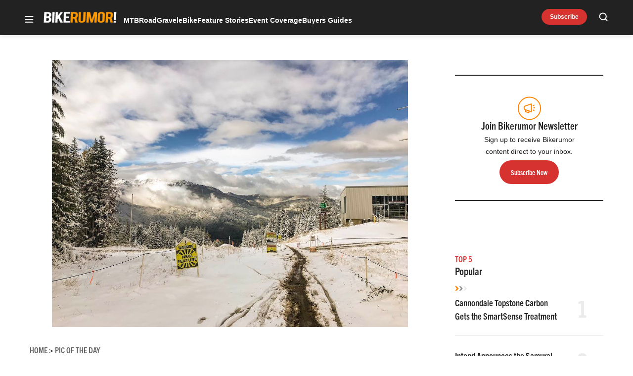

--- FILE ---
content_type: text/html; charset=UTF-8
request_url: https://bikerumor.com/bikerumor-pic-of-the-day-whistler-bc-canada/
body_size: 50861
content:
<!doctype html>
<html lang="en-US" class="no-js">
<head>
	<meta charset="UTF-8">
	<meta name="viewport" content="width=device-width, initial-scale=1, minimum-scale=1">
	<link rel="profile" href="http://gmpg.org/xfn/11">

			<script async src="data:text/javascript,document.documentElement.classList.remove%28%22no-js%22%29%3B"></script>
			<meta name='robots' content='index, follow, max-image-preview:large, max-snippet:-1, max-video-preview:-1' />
	<style>img:is([sizes="auto" i], [sizes^="auto," i]) { contain-intrinsic-size: 3000px 1500px }</style>
	<!-- Jetpack Site Verification Tags -->
<meta name="google-site-verification" content="aicb1ndz5VbboDm9enxkuseFASR_4VB7QxOhALsbAp0" />
<meta name="msvalidate.01" content="1534BA8F649D3E0E7AC438C54A51EDA0" />

	<!-- This site is optimized with the Yoast SEO Premium plugin v23.3 (Yoast SEO v25.8) - https://yoast.com/wordpress/plugins/seo/ -->
	<title>Bikerumor Pic Of The Day: Whistler, BC - Canada - Bikerumor</title>
	<link rel="canonical" href="https://bikerumor.com/bikerumor-pic-of-the-day-whistler-bc-canada/" />
	<meta property="og:locale" content="en_US" />
	<meta property="og:type" content="article" />
	<meta property="og:title" content="Bikerumor Pic Of The Day: Whistler, BC - Canada" />
	<meta property="og:description" content="Photo submitted by Dean Olynyk of his visit this week to Whistler Mountain Bike Park. We always love seeing photos from where you are riding&hellip;" />
	<meta property="og:url" content="https://bikerumor.com/bikerumor-pic-of-the-day-whistler-bc-canada/" />
	<meta property="og:site_name" content="Bikerumor" />
	<meta property="article:publisher" content="http://www.facebook.com/bikerumor" />
	<meta property="article:published_time" content="2018-10-05T11:01:39+00:00" />
	<meta property="og:image" content="https://bikerumor.com/wp-content/uploads/2018/10/2018100.jpeg" />
	<meta property="og:image:width" content="1200" />
	<meta property="og:image:height" content="900" />
	<meta property="og:image:type" content="image/jpeg" />
	<meta name="author" content="Kristi Benedict" />
	<meta name="twitter:card" content="summary_large_image" />
	<meta name="twitter:creator" content="@bikerumor" />
	<meta name="twitter:site" content="@bikerumor" />
	<meta name="twitter:label1" content="Written by" />
	<meta name="twitter:data1" content="Kristi Benedict" />
	<script type="application/ld+json" class="yoast-schema-graph">{"@context":"https://schema.org","@graph":[{"@type":"Article","@id":"https://bikerumor.com/bikerumor-pic-of-the-day-whistler-bc-canada/#article","isPartOf":{"@id":"https://bikerumor.com/bikerumor-pic-of-the-day-whistler-bc-canada/"},"author":[{"@id":"https://bikerumor.com/#/schema/person/d03245e905c012eb92106f8d50fd2914"}],"headline":"Bikerumor Pic Of The Day: Whistler, BC &#8211; Canada","datePublished":"2018-10-05T11:01:39+00:00","mainEntityOfPage":{"@id":"https://bikerumor.com/bikerumor-pic-of-the-day-whistler-bc-canada/"},"wordCount":62,"commentCount":1,"publisher":{"@id":"https://bikerumor.com/#organization"},"image":{"@id":"https://bikerumor.com/bikerumor-pic-of-the-day-whistler-bc-canada/#primaryimage"},"thumbnailUrl":"https://bikerumor.com/wp-content/uploads/2018/10/2018100.jpeg","articleSection":["Pic of the Day"],"inLanguage":"en-US","potentialAction":[{"@type":"CommentAction","name":"Comment","target":["https://bikerumor.com/bikerumor-pic-of-the-day-whistler-bc-canada/#respond"]}]},{"@type":"WebPage","@id":"https://bikerumor.com/bikerumor-pic-of-the-day-whistler-bc-canada/","url":"https://bikerumor.com/bikerumor-pic-of-the-day-whistler-bc-canada/","name":"Bikerumor Pic Of The Day: Whistler, BC - Canada - Bikerumor","isPartOf":{"@id":"https://bikerumor.com/#website"},"primaryImageOfPage":{"@id":"https://bikerumor.com/bikerumor-pic-of-the-day-whistler-bc-canada/#primaryimage"},"image":{"@id":"https://bikerumor.com/bikerumor-pic-of-the-day-whistler-bc-canada/#primaryimage"},"thumbnailUrl":"https://bikerumor.com/wp-content/uploads/2018/10/2018100.jpeg","datePublished":"2018-10-05T11:01:39+00:00","breadcrumb":{"@id":"https://bikerumor.com/bikerumor-pic-of-the-day-whistler-bc-canada/#breadcrumb"},"inLanguage":"en-US","potentialAction":[{"@type":"ReadAction","target":["https://bikerumor.com/bikerumor-pic-of-the-day-whistler-bc-canada/"]}]},{"@type":"ImageObject","inLanguage":"en-US","@id":"https://bikerumor.com/bikerumor-pic-of-the-day-whistler-bc-canada/#primaryimage","url":"https://bikerumor.com/wp-content/uploads/2018/10/2018100.jpeg","contentUrl":"https://bikerumor.com/wp-content/uploads/2018/10/2018100.jpeg","width":1200,"height":900,"caption":"bikerumor pic of the day snow in October at Whistler Mountain Bike Park in BC Canada"},{"@type":"BreadcrumbList","@id":"https://bikerumor.com/bikerumor-pic-of-the-day-whistler-bc-canada/#breadcrumb","itemListElement":[{"@type":"ListItem","position":1,"name":"Home","item":"https://bikerumor.com/"},{"@type":"ListItem","position":2,"name":"Bikerumor Pic Of The Day: Whistler, BC &#8211; Canada"}]},{"@type":"WebSite","@id":"https://bikerumor.com/#website","url":"https://bikerumor.com/","name":"Bikerumor","description":"All the best cycling news, tech, rumors and reviews","publisher":{"@id":"https://bikerumor.com/#organization"},"potentialAction":[{"@type":"SearchAction","target":{"@type":"EntryPoint","urlTemplate":"https://bikerumor.com/?s={search_term_string}"},"query-input":{"@type":"PropertyValueSpecification","valueRequired":true,"valueName":"search_term_string"}}],"inLanguage":"en-US"},{"@type":"Organization","@id":"https://bikerumor.com/#organization","name":"Bikerumor","url":"https://bikerumor.com/","logo":{"@type":"ImageObject","inLanguage":"en-US","@id":"https://bikerumor.com/#/schema/logo/image/","url":"https://bikerumor.com/wp-content/uploads/2017/02/twitter-bikerumor-logo-2016-12.jpg","contentUrl":"https://bikerumor.com/wp-content/uploads/2017/02/twitter-bikerumor-logo-2016-12.jpg","width":200,"height":200,"caption":"Bikerumor"},"image":{"@id":"https://bikerumor.com/#/schema/logo/image/"},"sameAs":["http://www.facebook.com/bikerumor","https://x.com/bikerumor","http://www.instagram.com/bikerumor","http://www.pinterest.com/bikerumor","http://www.youtube.com/bikerumor"]},{"@type":"Person","@id":"https://bikerumor.com/#/schema/person/d03245e905c012eb92106f8d50fd2914","name":"Kristi Benedict","image":{"@type":"ImageObject","inLanguage":"en-US","@id":"https://bikerumor.com/#/schema/person/image/027213ffcc51f79905a90b882f156225","url":"https://secure.gravatar.com/avatar/859d08ca8e56f04669f67d035df7eae86d258bab9d65aa67b243f4b49f535c6d?s=96&d=mm&r=g","contentUrl":"https://secure.gravatar.com/avatar/859d08ca8e56f04669f67d035df7eae86d258bab9d65aa67b243f4b49f535c6d?s=96&d=mm&r=g","caption":"Kristi Benedict"},"sameAs":["https://bikerumor.com"],"url":"https://bikerumor.com/author/kristibee/"}]}</script>
	<!-- / Yoast SEO Premium plugin. -->


<link rel='dns-prefetch' href='//cdn.jwplayer.com' />
<link rel='dns-prefetch' href='//www.googletagmanager.com' />
<link rel='dns-prefetch' href='//securepubads.g.doubleclick.net' />
<link rel='dns-prefetch' href='//s.skimresources.com' />
<link rel='dns-prefetch' href='//stats.wp.com' />
<link rel='dns-prefetch' href='//v0.wordpress.com' />

<link href='https://use.typekit.net' crossorigin rel='preconnect' />
<link rel="alternate" type="application/rss+xml" title="Bikerumor &raquo; Feed" href="https://bikerumor.com/feed/" />
<link rel="alternate" type="application/rss+xml" title="Bikerumor &raquo; Comments Feed" href="https://bikerumor.com/comments/feed/" />
<link data-minify="1" rel="preload" id="ldm-theme-bikerumor-preload" href="https://bikerumor.com/wp-content/cache/min/1/wp-content/themes/ldm-theme/css/dist/bikerumor/style.css?ver=1768502750" as="style">
<link rel="preload" href="/wp-includes/js/jquery/jquery.min.js?ver=3.7.1" as="script"/>
<link rel="alternate" type="application/rss+xml" title="Bikerumor &raquo; Bikerumor Pic Of The Day: Whistler, BC &#8211; Canada Comments Feed" href="https://bikerumor.com/bikerumor-pic-of-the-day-whistler-bc-canada/feed/" />
		<!-- Google GA4 Analytics -->
		<script>
			window.dataLayer = window.dataLayer || [];

			function gtag() {
				dataLayer.push(arguments);
			}

			gtag('js', new Date());
			gtag('config', 'G-6F99EYZ0V1');
		</script>
		<!-- End Google GA4 Analytics -->
				<!-- Google Tag Manager -->
		<script>
			window.dataLayer = window.dataLayer || [];
			dataLayer.push( { 'gtm.start': new Date().getTime(), event: 'gtm.js' } );
		</script>
		<!-- End Google Tag Manager -->
		<link rel="preload" as="image" fetchpriority="high" imagesrcset="https://bikerumor.com/wp-content/uploads/2018/10/2018100-600x450.jpeg 600w, https://bikerumor.com/wp-content/uploads/2018/10/2018100-120x90.jpeg 120w, https://bikerumor.com/wp-content/uploads/2018/10/2018100-297x223.jpeg 297w, https://bikerumor.com/wp-content/uploads/2018/10/2018100-768x576.jpeg 768w, https://bikerumor.com/wp-content/uploads/2018/10/2018100-80x60.jpeg 80w, https://bikerumor.com/wp-content/uploads/2018/10/2018100-265x198.jpeg 265w, https://bikerumor.com/wp-content/uploads/2018/10/2018100-696x522.jpeg 696w, https://bikerumor.com/wp-content/uploads/2018/10/2018100-1068x801.jpeg 1068w, https://bikerumor.com/wp-content/uploads/2018/10/2018100-560x420.jpeg 560w, https://bikerumor.com/wp-content/uploads/2018/10/2018100.jpeg 1200w" imagesizes="(max-width: 600px) 100vw, 600px"/><!-- bikerumor.com is managing ads with Advanced Ads 1.35.1 – https://wpadvancedads.com/ --><!--noptimize--><script id="biker-ready">
			window.advanced_ads_ready=function(e,a){a=a||"complete";var d=function(e){return"interactive"===a?"loading"!==e:"complete"===e};d(document.readyState)?e():document.addEventListener("readystatechange",(function(a){d(a.target.readyState)&&e()}),{once:"interactive"===a})},window.advanced_ads_ready_queue=window.advanced_ads_ready_queue||[];		</script>
		<!--/noptimize--><style id='wp-block-library-inline-css'>
:root{--wp-admin-theme-color:#007cba;--wp-admin-theme-color--rgb:0,124,186;--wp-admin-theme-color-darker-10:#006ba1;--wp-admin-theme-color-darker-10--rgb:0,107,161;--wp-admin-theme-color-darker-20:#005a87;--wp-admin-theme-color-darker-20--rgb:0,90,135;--wp-admin-border-width-focus:2px;--wp-block-synced-color:#7a00df;--wp-block-synced-color--rgb:122,0,223;--wp-bound-block-color:var(--wp-block-synced-color)}@media (min-resolution:192dpi){:root{--wp-admin-border-width-focus:1.5px}}.wp-element-button{cursor:pointer}:root{--wp--preset--font-size--normal:16px;--wp--preset--font-size--huge:42px}:root .has-very-light-gray-background-color{background-color:#eee}:root .has-very-dark-gray-background-color{background-color:#313131}:root .has-very-light-gray-color{color:#eee}:root .has-very-dark-gray-color{color:#313131}:root .has-vivid-green-cyan-to-vivid-cyan-blue-gradient-background{background:linear-gradient(135deg,#00d084,#0693e3)}:root .has-purple-crush-gradient-background{background:linear-gradient(135deg,#34e2e4,#4721fb 50%,#ab1dfe)}:root .has-hazy-dawn-gradient-background{background:linear-gradient(135deg,#faaca8,#dad0ec)}:root .has-subdued-olive-gradient-background{background:linear-gradient(135deg,#fafae1,#67a671)}:root .has-atomic-cream-gradient-background{background:linear-gradient(135deg,#fdd79a,#004a59)}:root .has-nightshade-gradient-background{background:linear-gradient(135deg,#330968,#31cdcf)}:root .has-midnight-gradient-background{background:linear-gradient(135deg,#020381,#2874fc)}.has-regular-font-size{font-size:1em}.has-larger-font-size{font-size:2.625em}.has-normal-font-size{font-size:var(--wp--preset--font-size--normal)}.has-huge-font-size{font-size:var(--wp--preset--font-size--huge)}.has-text-align-center{text-align:center}.has-text-align-left{text-align:left}.has-text-align-right{text-align:right}#end-resizable-editor-section{display:none}.aligncenter{clear:both}.items-justified-left{justify-content:flex-start}.items-justified-center{justify-content:center}.items-justified-right{justify-content:flex-end}.items-justified-space-between{justify-content:space-between}.screen-reader-text{border:0;clip-path:inset(50%);height:1px;margin:-1px;overflow:hidden;padding:0;position:absolute;width:1px;word-wrap:normal!important}.screen-reader-text:focus{background-color:#ddd;clip-path:none;color:#444;display:block;font-size:1em;height:auto;left:5px;line-height:normal;padding:15px 23px 14px;text-decoration:none;top:5px;width:auto;z-index:100000}html :where(.has-border-color){border-style:solid}html :where([style*=border-top-color]){border-top-style:solid}html :where([style*=border-right-color]){border-right-style:solid}html :where([style*=border-bottom-color]){border-bottom-style:solid}html :where([style*=border-left-color]){border-left-style:solid}html :where([style*=border-width]){border-style:solid}html :where([style*=border-top-width]){border-top-style:solid}html :where([style*=border-right-width]){border-right-style:solid}html :where([style*=border-bottom-width]){border-bottom-style:solid}html :where([style*=border-left-width]){border-left-style:solid}html :where(img[class*=wp-image-]){height:auto;max-width:100%}:where(figure){margin:0 0 1em}html :where(.is-position-sticky){--wp-admin--admin-bar--position-offset:var(--wp-admin--admin-bar--height,0px)}@media screen and (max-width:600px){html :where(.is-position-sticky){--wp-admin--admin-bar--position-offset:0px}}
</style>
<link data-minify="1" rel='stylesheet' id='ldm-theme-bikerumor-css' href='https://bikerumor.com/wp-content/cache/min/1/wp-content/themes/ldm-theme/css/dist/bikerumor/style.css?ver=1768502750' media='all' />
<noscript><link data-minify="1" rel='stylesheet' id='fallback-ldm-theme-lazy-defer-css' href='https://bikerumor.com/wp-content/cache/min/1/wp-content/themes/ldm-theme/css/dist/bikerumor/lazy.css?ver=1768502750' media='all' />
</noscript><link data-minify="1" rel='stylesheet' id='ldm-theme-lazy-defer-css' href='https://bikerumor.com/wp-content/cache/min/1/wp-content/themes/ldm-theme/css/dist/bikerumor/lazy.css?ver=1768502750' media='print' onload='this.media="all"; this.onload=null;' />
<style id='xcurrent-critical-lazy-embeds-inline-css'>
lite-youtube,lite-vimeo{background-color:#000;display:block;contain:content;background-position:center center;background-size:cover;position:relative}lite-youtube::after{content:"";display:block;padding-bottom:calc(100% / (16 / 9))}lite-youtube iframe{width:100%;height:100%;position:absolute;top:0;left:0}lite-youtube>.lty-playbtn{display:none}lite-vimeo{aspect-ratio:16/9}.lazy-embed,.lazy-embed--loaded{min-height:var(--mobile-height, 100px)}@media only screen and (min-width: 600px){.lazy-embed,.lazy-embed--loaded{min-height:var(--desktop-height, 100px)}}.embed-twitter-com blockquote.twitter-tweet{visibility:hidden;opacity:0}.embed-tiktok-com{min-height:743px;margin:18px 0 0}@media only screen and (min-width: 600px){.embed-tiktok-com{min-height:728px}}.embed-tiktok-com .tiktok-embed{visibility:hidden;opacity:0;margin:0}.embed-instagram-com{min-height:var(--mobile-height, 509px)}@media only screen and (min-width: 600px){.embed-instagram-com{min-height:var(--desktop-height, 663px)}}.embed-instagram-com blockquote.instagram-media{visibility:hidden;opacity:0}

</style>
<noscript><link data-minify="1" rel='stylesheet' id='fallback-wpdiscuz-frontend-css-css' href='https://bikerumor.com/wp-content/cache/min/1/wp-content/plugins/wpdiscuz/themes/default/style.css?ver=1768502751' media='all' />
</noscript><link data-minify="1" rel='stylesheet' id='wpdiscuz-frontend-css-css' href='https://bikerumor.com/wp-content/cache/min/1/wp-content/plugins/wpdiscuz/themes/default/style.css?ver=1768502751' media='print' onload='this.media="all"; this.onload=null;' />
<style id='wpdiscuz-frontend-css-inline-css'>
 #wpdcom .wpd-blog-administrator .wpd-comment-label{color:#ffffff;background-color:#00B38F;border:none}#wpdcom .wpd-blog-administrator .wpd-comment-author, #wpdcom .wpd-blog-administrator .wpd-comment-author a{color:#00B38F}#wpdcom.wpd-layout-1 .wpd-comment .wpd-blog-administrator .wpd-avatar img{border-color:#00B38F}#wpdcom.wpd-layout-2 .wpd-comment.wpd-reply .wpd-comment-wrap.wpd-blog-administrator{border-left:3px solid #00B38F}#wpdcom.wpd-layout-2 .wpd-comment .wpd-blog-administrator .wpd-avatar img{border-bottom-color:#00B38F}#wpdcom.wpd-layout-3 .wpd-blog-administrator .wpd-comment-subheader{border-top:1px dashed #00B38F}#wpdcom.wpd-layout-3 .wpd-reply .wpd-blog-administrator .wpd-comment-right{border-left:1px solid #00B38F}#wpdcom .wpd-blog-editor .wpd-comment-label{color:#ffffff;background-color:#00B38F;border:none}#wpdcom .wpd-blog-editor .wpd-comment-author, #wpdcom .wpd-blog-editor .wpd-comment-author a{color:#00B38F}#wpdcom.wpd-layout-1 .wpd-comment .wpd-blog-editor .wpd-avatar img{border-color:#00B38F}#wpdcom.wpd-layout-2 .wpd-comment.wpd-reply .wpd-comment-wrap.wpd-blog-editor{border-left:3px solid #00B38F}#wpdcom.wpd-layout-2 .wpd-comment .wpd-blog-editor .wpd-avatar img{border-bottom-color:#00B38F}#wpdcom.wpd-layout-3 .wpd-blog-editor .wpd-comment-subheader{border-top:1px dashed #00B38F}#wpdcom.wpd-layout-3 .wpd-reply .wpd-blog-editor .wpd-comment-right{border-left:1px solid #00B38F}#wpdcom .wpd-blog-author .wpd-comment-label{color:#ffffff;background-color:#00B38F;border:none}#wpdcom .wpd-blog-author .wpd-comment-author, #wpdcom .wpd-blog-author .wpd-comment-author a{color:#00B38F}#wpdcom.wpd-layout-1 .wpd-comment .wpd-blog-author .wpd-avatar img{border-color:#00B38F}#wpdcom.wpd-layout-2 .wpd-comment .wpd-blog-author .wpd-avatar img{border-bottom-color:#00B38F}#wpdcom.wpd-layout-3 .wpd-blog-author .wpd-comment-subheader{border-top:1px dashed #00B38F}#wpdcom.wpd-layout-3 .wpd-reply .wpd-blog-author .wpd-comment-right{border-left:1px solid #00B38F}#wpdcom .wpd-blog-contributor .wpd-comment-label{color:#ffffff;background-color:#00B38F;border:none}#wpdcom .wpd-blog-contributor .wpd-comment-author, #wpdcom .wpd-blog-contributor .wpd-comment-author a{color:#00B38F}#wpdcom.wpd-layout-1 .wpd-comment .wpd-blog-contributor .wpd-avatar img{border-color:#00B38F}#wpdcom.wpd-layout-2 .wpd-comment .wpd-blog-contributor .wpd-avatar img{border-bottom-color:#00B38F}#wpdcom.wpd-layout-3 .wpd-blog-contributor .wpd-comment-subheader{border-top:1px dashed #00B38F}#wpdcom.wpd-layout-3 .wpd-reply .wpd-blog-contributor .wpd-comment-right{border-left:1px solid #00B38F}#wpdcom .wpd-blog-subscriber .wpd-comment-label{color:#ffffff;background-color:#00B38F;border:none}#wpdcom .wpd-blog-subscriber .wpd-comment-author, #wpdcom .wpd-blog-subscriber .wpd-comment-author a{color:#00B38F}#wpdcom.wpd-layout-2 .wpd-comment .wpd-blog-subscriber .wpd-avatar img{border-bottom-color:#00B38F}#wpdcom.wpd-layout-3 .wpd-blog-subscriber .wpd-comment-subheader{border-top:1px dashed #00B38F}#wpdcom .wpd-blog-backwpup_admin .wpd-comment-label{color:#ffffff;background-color:#00B38F;border:none}#wpdcom .wpd-blog-backwpup_admin .wpd-comment-author, #wpdcom .wpd-blog-backwpup_admin .wpd-comment-author a{color:#00B38F}#wpdcom.wpd-layout-1 .wpd-comment .wpd-blog-backwpup_admin .wpd-avatar img{border-color:#00B38F}#wpdcom.wpd-layout-2 .wpd-comment .wpd-blog-backwpup_admin .wpd-avatar img{border-bottom-color:#00B38F}#wpdcom.wpd-layout-3 .wpd-blog-backwpup_admin .wpd-comment-subheader{border-top:1px dashed #00B38F}#wpdcom.wpd-layout-3 .wpd-reply .wpd-blog-backwpup_admin .wpd-comment-right{border-left:1px solid #00B38F}#wpdcom .wpd-blog-backwpup_check .wpd-comment-label{color:#ffffff;background-color:#00B38F;border:none}#wpdcom .wpd-blog-backwpup_check .wpd-comment-author, #wpdcom .wpd-blog-backwpup_check .wpd-comment-author a{color:#00B38F}#wpdcom.wpd-layout-1 .wpd-comment .wpd-blog-backwpup_check .wpd-avatar img{border-color:#00B38F}#wpdcom.wpd-layout-2 .wpd-comment .wpd-blog-backwpup_check .wpd-avatar img{border-bottom-color:#00B38F}#wpdcom.wpd-layout-3 .wpd-blog-backwpup_check .wpd-comment-subheader{border-top:1px dashed #00B38F}#wpdcom.wpd-layout-3 .wpd-reply .wpd-blog-backwpup_check .wpd-comment-right{border-left:1px solid #00B38F}#wpdcom .wpd-blog-backwpup_helper .wpd-comment-label{color:#ffffff;background-color:#00B38F;border:none}#wpdcom .wpd-blog-backwpup_helper .wpd-comment-author, #wpdcom .wpd-blog-backwpup_helper .wpd-comment-author a{color:#00B38F}#wpdcom.wpd-layout-1 .wpd-comment .wpd-blog-backwpup_helper .wpd-avatar img{border-color:#00B38F}#wpdcom.wpd-layout-2 .wpd-comment .wpd-blog-backwpup_helper .wpd-avatar img{border-bottom-color:#00B38F}#wpdcom.wpd-layout-3 .wpd-blog-backwpup_helper .wpd-comment-subheader{border-top:1px dashed #00B38F}#wpdcom.wpd-layout-3 .wpd-reply .wpd-blog-backwpup_helper .wpd-comment-right{border-left:1px solid #00B38F}#wpdcom .wpd-blog-wpseo_manager .wpd-comment-label{color:#ffffff;background-color:#00B38F;border:none}#wpdcom .wpd-blog-wpseo_manager .wpd-comment-author, #wpdcom .wpd-blog-wpseo_manager .wpd-comment-author a{color:#00B38F}#wpdcom.wpd-layout-1 .wpd-comment .wpd-blog-wpseo_manager .wpd-avatar img{border-color:#00B38F}#wpdcom.wpd-layout-2 .wpd-comment .wpd-blog-wpseo_manager .wpd-avatar img{border-bottom-color:#00B38F}#wpdcom.wpd-layout-3 .wpd-blog-wpseo_manager .wpd-comment-subheader{border-top:1px dashed #00B38F}#wpdcom.wpd-layout-3 .wpd-reply .wpd-blog-wpseo_manager .wpd-comment-right{border-left:1px solid #00B38F}#wpdcom .wpd-blog-wpseo_editor .wpd-comment-label{color:#ffffff;background-color:#00B38F;border:none}#wpdcom .wpd-blog-wpseo_editor .wpd-comment-author, #wpdcom .wpd-blog-wpseo_editor .wpd-comment-author a{color:#00B38F}#wpdcom.wpd-layout-1 .wpd-comment .wpd-blog-wpseo_editor .wpd-avatar img{border-color:#00B38F}#wpdcom.wpd-layout-2 .wpd-comment .wpd-blog-wpseo_editor .wpd-avatar img{border-bottom-color:#00B38F}#wpdcom.wpd-layout-3 .wpd-blog-wpseo_editor .wpd-comment-subheader{border-top:1px dashed #00B38F}#wpdcom.wpd-layout-3 .wpd-reply .wpd-blog-wpseo_editor .wpd-comment-right{border-left:1px solid #00B38F}#wpdcom .wpd-blog-advanced_ads_admin .wpd-comment-label{color:#ffffff;background-color:#00B38F;border:none}#wpdcom .wpd-blog-advanced_ads_admin .wpd-comment-author, #wpdcom .wpd-blog-advanced_ads_admin .wpd-comment-author a{color:#00B38F}#wpdcom.wpd-layout-1 .wpd-comment .wpd-blog-advanced_ads_admin .wpd-avatar img{border-color:#00B38F}#wpdcom.wpd-layout-2 .wpd-comment .wpd-blog-advanced_ads_admin .wpd-avatar img{border-bottom-color:#00B38F}#wpdcom.wpd-layout-3 .wpd-blog-advanced_ads_admin .wpd-comment-subheader{border-top:1px dashed #00B38F}#wpdcom.wpd-layout-3 .wpd-reply .wpd-blog-advanced_ads_admin .wpd-comment-right{border-left:1px solid #00B38F}#wpdcom .wpd-blog-advanced_ads_manager .wpd-comment-label{color:#ffffff;background-color:#00B38F;border:none}#wpdcom .wpd-blog-advanced_ads_manager .wpd-comment-author, #wpdcom .wpd-blog-advanced_ads_manager .wpd-comment-author a{color:#00B38F}#wpdcom.wpd-layout-1 .wpd-comment .wpd-blog-advanced_ads_manager .wpd-avatar img{border-color:#00B38F}#wpdcom.wpd-layout-2 .wpd-comment .wpd-blog-advanced_ads_manager .wpd-avatar img{border-bottom-color:#00B38F}#wpdcom.wpd-layout-3 .wpd-blog-advanced_ads_manager .wpd-comment-subheader{border-top:1px dashed #00B38F}#wpdcom.wpd-layout-3 .wpd-reply .wpd-blog-advanced_ads_manager .wpd-comment-right{border-left:1px solid #00B38F}#wpdcom .wpd-blog-advanced_ads_user .wpd-comment-label{color:#ffffff;background-color:#00B38F;border:none}#wpdcom .wpd-blog-advanced_ads_user .wpd-comment-author, #wpdcom .wpd-blog-advanced_ads_user .wpd-comment-author a{color:#00B38F}#wpdcom.wpd-layout-1 .wpd-comment .wpd-blog-advanced_ads_user .wpd-avatar img{border-color:#00B38F}#wpdcom.wpd-layout-2 .wpd-comment .wpd-blog-advanced_ads_user .wpd-avatar img{border-bottom-color:#00B38F}#wpdcom.wpd-layout-3 .wpd-blog-advanced_ads_user .wpd-comment-subheader{border-top:1px dashed #00B38F}#wpdcom.wpd-layout-3 .wpd-reply .wpd-blog-advanced_ads_user .wpd-comment-right{border-left:1px solid #00B38F}#wpdcom .wpd-blog-post_author .wpd-comment-label{color:#ffffff;background-color:#00B38F;border:none}#wpdcom .wpd-blog-post_author .wpd-comment-author, #wpdcom .wpd-blog-post_author .wpd-comment-author a{color:#00B38F}#wpdcom .wpd-blog-post_author .wpd-avatar img{border-color:#00B38F}#wpdcom.wpd-layout-1 .wpd-comment .wpd-blog-post_author .wpd-avatar img{border-color:#00B38F}#wpdcom.wpd-layout-2 .wpd-comment.wpd-reply .wpd-comment-wrap.wpd-blog-post_author{border-left:3px solid #00B38F}#wpdcom.wpd-layout-2 .wpd-comment .wpd-blog-post_author .wpd-avatar img{border-bottom-color:#00B38F}#wpdcom.wpd-layout-3 .wpd-blog-post_author .wpd-comment-subheader{border-top:1px dashed #00B38F}#wpdcom.wpd-layout-3 .wpd-reply .wpd-blog-post_author .wpd-comment-right{border-left:1px solid #00B38F}#wpdcom .wpd-blog-guest .wpd-comment-label{color:#ffffff;background-color:#00B38F;border:none}#wpdcom .wpd-blog-guest .wpd-comment-author, #wpdcom .wpd-blog-guest .wpd-comment-author a{color:#00B38F}#wpdcom.wpd-layout-3 .wpd-blog-guest .wpd-comment-subheader{border-top:1px dashed #00B38F}#comments, #respond, .comments-area, #wpdcom{}#wpdcom .ql-editor > *{color:#777777}#wpdcom .ql-editor::before{}#wpdcom .ql-toolbar{border:1px solid #DDDDDD;border-top:none}#wpdcom .ql-container{border:1px solid #DDDDDD;border-bottom:none}#wpdcom .wpd-form-row .wpdiscuz-item input[type="text"], #wpdcom .wpd-form-row .wpdiscuz-item input[type="email"], #wpdcom .wpd-form-row .wpdiscuz-item input[type="url"], #wpdcom .wpd-form-row .wpdiscuz-item input[type="color"], #wpdcom .wpd-form-row .wpdiscuz-item input[type="date"], #wpdcom .wpd-form-row .wpdiscuz-item input[type="datetime"], #wpdcom .wpd-form-row .wpdiscuz-item input[type="datetime-local"], #wpdcom .wpd-form-row .wpdiscuz-item input[type="month"], #wpdcom .wpd-form-row .wpdiscuz-item input[type="number"], #wpdcom .wpd-form-row .wpdiscuz-item input[type="time"], #wpdcom textarea, #wpdcom select{border:1px solid #DDDDDD;color:#777777}#wpdcom .wpd-form-row .wpdiscuz-item textarea{border:1px solid #DDDDDD}#wpdcom input::placeholder, #wpdcom textarea::placeholder, #wpdcom input::-moz-placeholder, #wpdcom textarea::-webkit-input-placeholder{}#wpdcom .wpd-comment-text{color:#777777}#wpdcom .wpd-thread-head .wpd-thread-info{border-bottom:2px solid #00B38F}#wpdcom .wpd-thread-head .wpd-thread-info.wpd-reviews-tab svg{fill:#00B38F}#wpdcom .wpd-thread-head .wpdiscuz-user-settings{border-bottom:2px solid #00B38F}#wpdcom .wpd-thread-head .wpdiscuz-user-settings:hover{color:#00B38F}#wpdcom .wpd-comment .wpd-follow-link:hover{color:#00B38F}#wpdcom .wpd-comment-status .wpd-sticky{color:#00B38F}#wpdcom .wpd-thread-filter .wpdf-active{color:#00B38F;border-bottom-color:#00B38F}#wpdcom .wpd-comment-info-bar{border:1px dashed #33c3a6;background:#e6f8f4}#wpdcom .wpd-comment-info-bar .wpd-current-view i{color:#00B38F}#wpdcom .wpd-filter-view-all:hover{background:#00B38F}#wpdcom .wpdiscuz-item .wpdiscuz-rating > label{color:#DDDDDD}#wpdcom .wpdiscuz-item .wpdiscuz-rating:not(:checked) > label:hover, .wpdiscuz-rating:not(:checked) > label:hover ~ label{}#wpdcom .wpdiscuz-item .wpdiscuz-rating > input ~ label:hover, #wpdcom .wpdiscuz-item .wpdiscuz-rating > input:not(:checked) ~ label:hover ~ label, #wpdcom .wpdiscuz-item .wpdiscuz-rating > input:not(:checked) ~ label:hover ~ label{color:#FFED85}#wpdcom .wpdiscuz-item .wpdiscuz-rating > input:checked ~ label:hover, #wpdcom .wpdiscuz-item .wpdiscuz-rating > input:checked ~ label:hover, #wpdcom .wpdiscuz-item .wpdiscuz-rating > label:hover ~ input:checked ~ label, #wpdcom .wpdiscuz-item .wpdiscuz-rating > input:checked + label:hover ~ label, #wpdcom .wpdiscuz-item .wpdiscuz-rating > input:checked ~ label:hover ~ label, .wpd-custom-field .wcf-active-star, #wpdcom .wpdiscuz-item .wpdiscuz-rating > input:checked ~ label{color:#FFD700}#wpd-post-rating .wpd-rating-wrap .wpd-rating-stars svg .wpd-star{fill:#DDDDDD}#wpd-post-rating .wpd-rating-wrap .wpd-rating-stars svg .wpd-active{fill:#FFD700}#wpd-post-rating .wpd-rating-wrap .wpd-rate-starts svg .wpd-star{fill:#DDDDDD}#wpd-post-rating .wpd-rating-wrap .wpd-rate-starts:hover svg .wpd-star{fill:#FFED85}#wpd-post-rating.wpd-not-rated .wpd-rating-wrap .wpd-rate-starts svg:hover ~ svg .wpd-star{fill:#DDDDDD}.wpdiscuz-post-rating-wrap .wpd-rating .wpd-rating-wrap .wpd-rating-stars svg .wpd-star{fill:#DDDDDD}.wpdiscuz-post-rating-wrap .wpd-rating .wpd-rating-wrap .wpd-rating-stars svg .wpd-active{fill:#FFD700}#wpdcom .wpd-comment .wpd-follow-active{color:#ff7a00}#wpdcom .page-numbers{color:#555;border:#555 1px solid}#wpdcom span.current{background:#555}#wpdcom.wpd-layout-1 .wpd-new-loaded-comment > .wpd-comment-wrap > .wpd-comment-right{background:#FFFAD6}#wpdcom.wpd-layout-2 .wpd-new-loaded-comment.wpd-comment > .wpd-comment-wrap > .wpd-comment-right{background:#FFFAD6}#wpdcom.wpd-layout-2 .wpd-new-loaded-comment.wpd-comment.wpd-reply > .wpd-comment-wrap > .wpd-comment-right{background:transparent}#wpdcom.wpd-layout-2 .wpd-new-loaded-comment.wpd-comment.wpd-reply > .wpd-comment-wrap{background:#FFFAD6}#wpdcom.wpd-layout-3 .wpd-new-loaded-comment.wpd-comment > .wpd-comment-wrap > .wpd-comment-right{background:#FFFAD6}#wpdcom .wpd-follow:hover i, #wpdcom .wpd-unfollow:hover i, #wpdcom .wpd-comment .wpd-follow-active:hover i{color:#00B38F}#wpdcom .wpdiscuz-readmore{cursor:pointer;color:#00B38F}.wpd-custom-field .wcf-pasiv-star, #wpcomm .wpdiscuz-item .wpdiscuz-rating > label{color:#DDDDDD}.wpd-wrapper .wpd-list-item.wpd-active{border-top:3px solid #00B38F}#wpdcom.wpd-layout-2 .wpd-comment.wpd-reply.wpd-unapproved-comment .wpd-comment-wrap{border-left:3px solid #FFFAD6}#wpdcom.wpd-layout-3 .wpd-comment.wpd-reply.wpd-unapproved-comment .wpd-comment-right{border-left:1px solid #FFFAD6}#wpdcom .wpd-prim-button{background-color:#07B290;color:#FFFFFF}#wpdcom .wpd_label__check i.wpdicon-on{color:#07B290;border:1px solid #83d9c8}#wpd-bubble-wrapper #wpd-bubble-all-comments-count{color:#1DB99A}#wpd-bubble-wrapper > div{background-color:#1DB99A}#wpd-bubble-wrapper > #wpd-bubble #wpd-bubble-add-message{background-color:#1DB99A}#wpd-bubble-wrapper > #wpd-bubble #wpd-bubble-add-message::before{border-left-color:#1DB99A;border-right-color:#1DB99A}#wpd-bubble-wrapper.wpd-right-corner > #wpd-bubble #wpd-bubble-add-message::before{border-left-color:#1DB99A;border-right-color:#1DB99A}.wpd-inline-icon-wrapper path.wpd-inline-icon-first{fill:#1DB99A}.wpd-inline-icon-count{background-color:#1DB99A}.wpd-inline-icon-count::before{border-right-color:#1DB99A}.wpd-inline-form-wrapper::before{border-bottom-color:#1DB99A}.wpd-inline-form-question{background-color:#1DB99A}.wpd-inline-form{background-color:#1DB99A}.wpd-last-inline-comments-wrapper{border-color:#1DB99A}.wpd-last-inline-comments-wrapper::before{border-bottom-color:#1DB99A}.wpd-last-inline-comments-wrapper .wpd-view-all-inline-comments{background:#1DB99A}.wpd-last-inline-comments-wrapper .wpd-view-all-inline-comments:hover,.wpd-last-inline-comments-wrapper .wpd-view-all-inline-comments:active,.wpd-last-inline-comments-wrapper .wpd-view-all-inline-comments:focus{background-color:#1DB99A}#wpdcom .ql-snow .ql-tooltip[data-mode="link"]::before{content:"Enter link:"}#wpdcom .ql-snow .ql-tooltip.ql-editing a.ql-action::after{content:"Save"}.comments-area{width:auto}
</style>
<noscript><link data-minify="1" rel='stylesheet' id='fallback-wpdiscuz-fa-css' href='https://bikerumor.com/wp-content/cache/min/1/wp-content/plugins/wpdiscuz/assets/third-party/font-awesome-5.13.0/css/fa.min.css?ver=1768502751' media='all' />
</noscript><link data-minify="1" rel='stylesheet' id='wpdiscuz-fa-css' href='https://bikerumor.com/wp-content/cache/min/1/wp-content/plugins/wpdiscuz/assets/third-party/font-awesome-5.13.0/css/fa.min.css?ver=1768502751' media='print' onload='this.media="all"; this.onload=null;' />
<noscript><link rel='stylesheet' id='fallback-wpdiscuz-combo-css-css' href='https://bikerumor.com/wp-content/plugins/wpdiscuz/assets/css/wpdiscuz-combo.min.css?ver=6.8.3' media='all' />
</noscript><link rel='stylesheet' id='wpdiscuz-combo-css-css' href='https://bikerumor.com/wp-content/plugins/wpdiscuz/assets/css/wpdiscuz-combo.min.css?ver=6.8.3' media='print' onload='this.media="all"; this.onload=null;' />
<noscript><link data-minify="1" rel='stylesheet' id='fallback-sharedaddy-css' href='https://bikerumor.com/wp-content/cache/min/1/wp-content/plugins/jetpack/modules/sharedaddy/sharing.css?ver=1768502751' media='all' />
</noscript><link data-minify="1" rel='stylesheet' id='sharedaddy-css' href='https://bikerumor.com/wp-content/cache/min/1/wp-content/plugins/jetpack/modules/sharedaddy/sharing.css?ver=1768502751' media='print' onload='this.media="all"; this.onload=null;' />
<noscript><link data-minify="1" rel='stylesheet' id='fallback-social-logos-css' href='https://bikerumor.com/wp-content/cache/min/1/wp-content/plugins/jetpack/_inc/social-logos/social-logos.min.css?ver=1768502751' media='all' />
</noscript><link data-minify="1" rel='stylesheet' id='social-logos-css' href='https://bikerumor.com/wp-content/cache/min/1/wp-content/plugins/jetpack/_inc/social-logos/social-logos.min.css?ver=1768502751' media='print' onload='this.media="all"; this.onload=null;' />
<script src="https://bikerumor.com/wp-includes/js/jquery/jquery.min.js?ver=3.7.1" id="jquery-core-js"></script>
<script id="advanced-ads-advanced-js-js-extra">
var advads_options = {"blog_id":"1","privacy":{"enabled":false,"state":"not_needed"}};
</script>
<script defer src="https://bikerumor.com/wp-content/plugins/advanced-ads/public/assets/js/advanced.min.js?ver=1.35.1" id="advanced-ads-advanced-js-js"></script>
<script id="bikerumor-font-js-after">
!function(e){var t,a={kitId:"nsm3tsl",async:!0},n=e.documentElement,c=setTimeout(function(){n.className=n.className.replace(/\bwf-loading\b/g,"")+" wf-inactive"},a.scriptTimeout),s=e.createElement("script"),i=!1,o=e.getElementsByTagName("script")[0];n.className+=" wf-loading",s.src="https://use.typekit.net/"+a.kitId+".js",s.async=!0,s.onload=s.onreadystatechange=function(){if(t=this.readyState,!i&&(!t||"complete"==t||"loaded"==t)){i=!0,clearTimeout(c);try{Typekit.load(a)}catch(e){}}},o.parentNode.insertBefore(s,o)}(document);
</script>
<script src='https://securepubads.g.doubleclick.net/tag/js/gpt.js?ver=1.6.42' id='google-gpt-js' async></script>
<link rel="https://api.w.org/" href="https://bikerumor.com/wp-json/" /><link rel="alternate" title="JSON" type="application/json" href="https://bikerumor.com/wp-json/wp/v2/posts/202904" /><link rel="EditURI" type="application/rsd+xml" title="RSD" href="https://bikerumor.com/xmlrpc.php?rsd" />
<link rel='shortlink' href='https://wp.me/pcUhB6-QME' />
<link rel="alternate" title="oEmbed (JSON)" type="application/json+oembed" href="https://bikerumor.com/wp-json/oembed/1.0/embed?url=https%3A%2F%2Fbikerumor.com%2Fbikerumor-pic-of-the-day-whistler-bc-canada%2F" />
<link rel="alternate" title="oEmbed (XML)" type="text/xml+oembed" href="https://bikerumor.com/wp-json/oembed/1.0/embed?url=https%3A%2F%2Fbikerumor.com%2Fbikerumor-pic-of-the-day-whistler-bc-canada%2F&#038;format=xml" />
<meta http-equiv="cache-control" content="no-cache">
<meta http-equiv="expires" content="0">

<script>
let script = document.createElement('script');
script.type = 'text/javascript';
script.async = 1;
script.src = 'https://bwcdn.bikerumor.com/bws/allgear-br.iife.js';
document.head.appendChild(script);
</script><meta name="generator" content="performance-lab 4.0.0; plugins: ">
	<style>img#wpstats{display:none}</style>
		<script>advads_items = { conditions: {}, display_callbacks: {}, display_effect_callbacks: {}, hide_callbacks: {}, backgrounds: {}, effect_durations: {}, close_functions: {}, showed: [] };</script><style type="text/css" id="biker-layer-custom-css"></style><script type="text/javascript">
		var advadsCfpQueue = [];
		var advadsCfpAd = function( adID ){
			if ( 'undefined' == typeof advadsProCfp ) { advadsCfpQueue.push( adID ) } else { advadsProCfp.addElement( adID ) }
		};
		</script>
		<script type="text/javascript">
var LDM_Adview = {"site_code":"br","gam_id":21726640144,"gam_parent":"BikeRumor.com","type":"post","single":true,"categories":["pic-of-the-day"],"tags":[],"post_id":202904,"ads_enabled":true,"prebid_enabled":true,"timedRefresh":true,"timedRefreshTime":0,"template":"article"};
</script>
		<style type="text/css">.site-title, .site-description { position: absolute; clip: rect(1px, 1px, 1px, 1px); }</style><style class="wpcode-css-snippet">.postid-378100 .buy-now.single {
    text-transform: none;
}</style><style class="wpcode-css-snippet">body.home .wp-block-ldm-curated-content.is-list-standard-style .c-entry__thumbnail {
    aspect-ratio: 4/3;
}

@media ( min-width: 768px ) {
    body.home .wp-block-ldm-curated-content.is-list-standard-style .c-entry__thumbnail {
        max-width: 170px;
    }
}</style><link rel="icon" href="https://bikerumor.com/wp-content/uploads/2017/08/bikerumor-favicon-144-1-120x120.png" sizes="32x32" />
<link rel="icon" href="https://bikerumor.com/wp-content/uploads/2017/08/bikerumor-favicon-144-1.png" sizes="192x192" />
<link rel="apple-touch-icon" href="https://bikerumor.com/wp-content/uploads/2017/08/bikerumor-favicon-144-1.png" />
<meta name="msapplication-TileImage" content="https://bikerumor.com/wp-content/uploads/2017/08/bikerumor-favicon-144-1.png" />
	<style>
		.adhesion-visible, .vissense-visible {
			position: relative;
			opacity: 1;
			transition: opacity 0.5s;
			z-index: 999999;
		}

		.adhesion-hidden, .vissense-hidden {
			position: relative;
			opacity: 0;
			transition: opacity 0.5s;
			z-index: 0 !important;
		}
	</style>
				<style id="wp-custom-css">
			@media (min-width: 768px) {
  .entry-content [class*=biker-br_inpost] {
    min-width: 728px;
  }
}
@media (min-width: 992px) {
  .entry-content [class*=biker-br_inpost] {
    min-width: 970px;
  }
}
@media (max-width: 767px) {
  .wp-block-table table {
    width: 1180px !important;
  }
}
.biker-br_mobile_interscroller_1 {
  position: relative;
  z-index: 999999 !important;
}
.biker-br_mobile_interscroller_1::before {
  content: "" !important;
}
.biker-br_adhesion_content::before, .biker-br_adhesion_content .ldm_ad-belowpost::before {
  content: "" !important;
}
.biker-br_mobile_interscroller_home::before {
  content: "" !important;
  /* BEGIN PRODUCT INFO EDITS */
}
.product-info {
  margin-bottom: 1.5rem;
}
.product-info .product-info__context-title {
  font-weight: var(--font-weight--bold);
}
.product-info__button-box a.c-button {
  border-radius: 10px;
  font-size: var(--font-size--medium);
}
.product-info__details.flex-grid-inner {
  border-bottom: none;
  border-top: none;
  margin-top: 0;
  margin-bottom: 0;
  padding-top: 0;
}
.single .product-info__footer {
  border-bottom: 0;
  margin-bottom: 0;
  /* END PRODUCT INFO EDITS */
  /* BEGIN TABLE EDITS */
}
.wp-block-table table tbody td {
  font-weight: var(--font-weight--regular);
}
.wp-block-table table tbody td:nth-child(1) {
  font-weight: var(--font-weight--semibold);
}
.wp-block-table table td {
  border-collapse: collapse !important;
  border: 1px solid rgba(0, 0, 0, .1) !important;
}
.wp-block-table table td {
  white-space: nowrap;
  /* END TABLE EDITS */
}
.biker-br_adhesion_footer.ldm_ad {
  padding-top: 0 !important;
}
.biker-br_adhesion_footer::before {
  content: "" !important;
  /* PROS AND CONS ICONS BEGIN */
}
.product-info__details-pros li::before {
  background: url(https://bikerumorstg.wpengine.com/wp-content/themes/ldm-theme/assets/svg/orange-plus.svg) no-repeat !important;
}
.product-info__details-cons li::before {
  background: url(https://bikerumorstg.wpengine.com/wp-content/themes/ldm-theme/assets/svg/orange-minus.svg) no-repeat !important;
  /* PROS AND CONS ICONS END */
  /* ads background and collapse begin */
}
.biker-br_aboveheader {
  min-height: 0;
  height: auto;
}
div[class*=biker-br]:not(.biker-br_aboveheader) {
  min-height: 0 !important;
  margin-bottom: 0 !important;
  background-color: transparent !important;
}
div[class*=biker-br]:not(.biker-br_aboveheader) .ldm_ad {
  top: 0 !important;
  padding-top: 0 !important;
}
div[class*=biker-br]:not(.biker-br_aboveheader) .ldm_ad::before {
  display: none !important;
}
div[class*=biker-br]:not(.biker-br_aboveheader) * {
  background-color: transparent !important;
}
.entry-content div[class*=biker-br] {
  /* ads background and collapse end */
}
.entry-content div[class*=biker-br] .ldm_ad iframe {
  margin-bottom: 25px !important;
}
.ldm_ad {
  position: relative;
}
.ldm_ad::before {
  content: none;
}
.container, .ldm-container {
  position: relative;
  z-index: 1;
}
#archive-pagination {
  text-align: center;
}
div[class*=biker-br] {
  min-height: 0 !important;
  margin-bottom: 0 !important;
  background-color: transparent !important;
}
div[class*=biker-br] .ldm_ad {
  top: 0 !important;
  padding-top: 0 !important;
}
div[class*=biker-br] .ldm_ad::before {
  display: none !important;
}
div[class*=biker-br] * {
  background-color: transparent !important;
}
.ldm_ad {
  padding-top: 0;
  position: relative;
}
.ldm_ad:before {
  content: none;
}
body.home #block-12 .flex-cards [class*="biker-"] {
  position: relative;
  margin: 0 auto;
}
div[id*="brhome7mobile"] {
  position: relative;
  margin: 0 auto;
}
.biker-refresh-archive4-desktop, .biker-refresh-archive5-desktop, .biker-refresh-archive6-desktop, .biker-refresh-archive7-desktop {
  grid-column: span 2;
  padding-top: 0;
  border-top: none;
}
.biker-refresh-belownav, .biker-refresh-home2-desktop {
  z-index: 3;
}
div[id*='BR-AD-Content-Mobile'] {
  display: flex;
  place-content: center;
}
@media (max-width: 767px) {
  div[id*='BR-AD-Archive'] {
    display: flex;
    place-content: center;
  }
}
.wp-block-table {
  position: relative;
  z-index: 1;
}
div[id*='BR_Top_FullBleed'], div[id*='BR_Content_FullBleed'] {
	position: relative;
  width: 100% !important;
}
div[id*='BR_Top_FullBleed'] div[id*='google_ads_iframe'], div[id*='BR_Content_FullBleed'] div[id*='google_ads_iframe'] {
  width: 100% !important;
  display: flex;
  place-content: center;
  margin-bottom: 30px;
}
div[id*='BR_Top_FullBleed'] div[id*='google_ads_iframe'] iframe[width='1920'], div[id*='BR_Content_FullBleed'] div[id*='google_ads_iframe'] iframe[width='1920'], div[id*='BR_Top_FullBleed'] div[id*='google_ads_iframe'] iframe[width='1'], div[id*='BR_Content_FullBleed'] div[id*='google_ads_iframe'] iframe[width='1'] {
  width: 100% !important;
  height: 250px !important;
}
div[id*='BR_Top_FullBleed'] div[id*='google_ads_iframe'] {
  margin-top: 15px;
}
.entry-content .incontent-ad-container div[id*='google_ads_iframe'] {
  margin-bottom: 20px;
}
body.single aside#secondary .BR_Archive2_Desktop div[id*=google_ads_iframe] {
  margin-bottom: 30px;
}
.biker-refresh-home4-mobile, .biker-refresh-home3-mobile, .biker-refresh-home7-mobile {
  width: 100% !important;
}
.biker-refresh-home4-mobile div[id*='BR_Home_Mobile'], .biker-refresh-home3-mobile div[id*='BR_Home_Mobile'], .biker-refresh-home7-mobile div[id*='BR_Home_Mobile'] {
  display: flex;
  place-content: center;
}
.biker-refresh-home4-mobile div[id*='BR_Home_Mobile'] div[id*='google_ads_iframe'], .biker-refresh-home3-mobile div[id*='BR_Home_Mobile'] div[id*='google_ads_iframe'], .biker-refresh-home7-mobile div[id*='BR_Home_Mobile'] div[id*='google_ads_iframe'] {
  margin-bottom: 20px;
}
#BR_Home4_Desktop div[id*='google_ads_iframe'] {
  margin-bottom: 40px;
}
div[id*='BR_Archive_Mobile'] {
  display: flex;
  place-content: center;
}
div[id*='BR_Archive_Mobile'] div[id*='google_ads_iframe'] {
  margin-bottom: 20px;
}
body.archive .archive-list div[class*='biker-refresh-archive'] div[id*='google_ads_iframe'] {
  margin-bottom: 30px;
}
body.single .entry-content div[id*='BR-AD-Container-Mobile'] {
  text-align: center;
}
#madhesion {
  display: none;
  position: fixed;
  z-index: 99999;
  bottom: 0;
  left: 0;
  width: 100%;
  margin: 0 auto;
  background-color: #06110d;
  box-shadow: 0 0 10px 2px rgba(6, 17, 13, 0.25);
}
#madhesion #madhesion-wrapper {
  width: fit-content;
  margin: 0 auto;
  max-height: 25vh;
  z-index: 2;
  position: relative;
}
#madhesion #madhesion-wrapper img {
  height: auto;
  vertical-align: bottom;
  max-height: 25vh;
}
#madhesion #madhesion-close {
  display: none;
  font-size: 13px;
  color: #4e4e4e;
  background-color: #fff;
  border: 1px solid #ccc !important;
  position: absolute;
  top: 4px;
  right: 4px;
  width: 24px;
  height: 24px;
  cursor: pointer;
  border-radius: 50%;
  font-weight: 700;
  padding: 0;
}
#madhesion #madhesion-close span {
  margin: 4px 0 0 0;
  width: 100%;
  height: 100%;
  display: block;
  text-align: center;
}
#madhesion .BR_Adhesion {
  background-color: #06110d;
}
@media (min-width: 1024px) {
  body.home aside#secondary #block-5 {
    margin-top: 100px;
  }
}
@media (max-width: 767px) {
  body.home .wp-block-ldm-curated-content.is-list-standard-style .c-entry__taxonomies {
    margin-top: 10px;
  }
  body.home .wp-block-ldm-curated-content.is-list-standard-style .c-entry__title {
    margin-bottom: 10px;
  }
  body.home .ldm-sidebar .is-list-top-style .wp-block-top-posts {
    border-bottom: 0 !important;
    padding-bottom: 0 !important;
  }
  body.home .ldm-content-section {
    border-bottom: none;
    margin-bottom: 0 !important;
    padding-bottom: 0 !important;
    position: relative;
    z-index: 2;
  }
  body.home :not(.ldm-sidebar) .is-list-top-style .ldm-container-inner {
    padding-bottom: 0;
  }
  body.home aside#secondary {
    padding-bottom: 0 !important;
  }
}
#archive-pagination {
  text-align: center;
}
.biker-refresh-adhesion-mobile, .biker-bg_br_mobile_adhesion {
  width: 100vw;
  text-align: center;
  background-color: var(--color--foreground);
}
.biker-refresh-adhesion-mobile .advads-close-button, .biker-bg_br_mobile_adhesion .advads-close-button {
  position: absolute !important;
  top: 0;
  right: 0;
}
body.single #block-10 .wp-block-ldm-blocks-call-to-action {
  margin-top: 0;
}
body.single #block-24 div[id='google_ads_iframe'] {
  margin-bottom: 30px;
}
.incontent-ad-container {
  text-align: center;
}
.archive-inner .post-thumbnail {
  aspect-ratio: 3/2;
}
.archive-inner .post-thumbnail img {
  object-fit: cover;
}
.logged-in #desktop-adhesion {
  display: none;
}
.logged-in .biker-refresh-caffeine {
  display: none;
}
.caf-sticky-v2 .close-sticky {
  left: 401px !important;
  background: transparent !important;
  filter: none !important;
}
@media (max-width: 430px) {
  .caf-sticky-v2 .close-sticky {
    width: auto !important;
    right: 3px !important;
    top: 4px !important;
    display: block !important;
    filter: none !important;
  }
}
.c-entry__featured-image .post-featured-video {
  aspect-ratio: auto !important;
}
@-moz-document url-prefix() {
  .caf-sticky-v2 {
    filter: none !important;
  }
}
@media (max-width: 430px) {
  /*desktop adhesion new styles*/  .caf-sticky-v2, .caf-sticky-v2 iframe {
    height: auto !important;
  }
  .caf-sticky-v2 .close-sticky {
    display: block !important;
    left: auto !important;
    bottom: auto !important;
    top: 3px !important;
    right: 0 !important;
    z-index: 9999999 !important;
  }
}
div#desktop-adhesion-ad.ad-180 iframe {
  height: 180px !important;
}
div#desktop-adhesion-ad.ad-90 iframe {
  height: 90px !important;
}
.jw-flag-floating .jw-aspect.jw-reset {
  padding-top: 36% !important;
}
.jw-flag-floating .jw-button-container {
  height: 30px;
}
.jw-flag-floating .jw-wrapper {
  max-width: none;
}
.jw-wrapper.jw-reset.jw-float-to-top {
  transform: none !important;
  /*@media screen and (max-width: 480px) {
	.jw-flag-floating.jw-floating-dismissible .jw-float-bar {
		left: 0;
		right: 0;
		top: 42px !important;
		background: none;
		bottom: auto;
		position: fixed !important;
	}
}*/
}
@media (max-width: 991px) {
  .jw-flag-floating .jw-wrapper {
    top: 2.7rem !important;
    bottom: auto !important;
    z-index: 1 !important;
    max-width: none !important;
  }
}
@media screen and (max-width: 600px) {
  .jw-flag-floating .jw-display-container.jw-reset {
    top: 26px;
    position: absolute;
    left: 0;
    right: 0;
  }
}
@media screen and (min-width: 992px) {
  .jw-float-bar.jw-reset {
    position: fixed !important;
    top: 0 !important;
    background: none !important;
  }
  .jw-flag-floating .jw-aspect.jw-reset {
    padding-top: 56.25% !important;
  }
}
.postid-369311 .posted-by, .postid-378100 .posted-by {
  position: relative;
  visibility: hidden;
}
.postid-369311 .posted-by::before, .postid-378100 .posted-by::before {
  visibility: visible;
  position: absolute;
  top: 0;
  left: 0;
  content: "Sponsored Post";
}
@media (max-width: 767px) {
  .product-info__button-box {
    gap: 0;
  }
}
.product-info .product-info__content .product-block__body .product-block__body-infos .product-block__specs-wrapper .product-block__specs-list ul li {
  color: #000;
  font-size: 16px;
}
.product-info .product-info__content .product-block__body .product-block__body-infos .product-block__specs-wrapper .product-block__specs-list ul li {
  color: #000;
  font-size: 16px;
}
@media (max-width: 767px) {
  .product-info .product-info__content .product-block__footer .product-info__footer-text.hidden .read-more-wrapper .read-more-toggle::after {
    top: 9px;
    transform: rotate(45deg);
  }
}
.product-info .product-info__content .product-block__body .product-block__body-infos .product-block__proscons-pros ul li::before, .product-info .product-info__content .product-block__body .product-block__body-infos .product-block__proscons-cons ul li::before {
  position: absolute;
  left: -24px;
  top: 9px;
  transform: translateY(0);
  display: block;
  content: "";
  height: 17px;
  width: 24px;
  background-position: center top;
}
.product-info .product-info__content .product-block__body .product-block__body-infos .product-block__proscons-cons ul li::before {
  top: 7px;
}
.product-info .product-info__content .product-block__header {
  margin-bottom: 10px !important;
  /*quick fix for new 2x2 ad size 1920x180*/
  /*desktop-adhesion*/
}
div[class*=biker-desktop-adhesion] div[id*=desktop-adhesion-ad] div[id*=google_ads_iframe] iframe[width="2"] {
  width: 100%;
  height: 180px;
  max-width: 1920px;
  /*desktop mid-fullbleed*/
}

div[class*=biker-desktop-adhesion] div[id*=desktop-adhesion-ad] div[id*=google_ads_iframe] iframe[width="3"] {
  width: 100%;
  height: 90px;
  max-width: 1920px;
}

div[id*='BR_Top_FullBleed'] div[id*='google_ads_iframe'], 
div[id*='BR_Content_FullBleed'] div[id*='google_ads_iframe'] {
	height: auto !important;
}

div[id*='BR_Top_FullBleed'] div[id*='google_ads_iframe'] iframe[width='2'], 
div[id*='BR_Content_FullBleed'] div[id*='google_ads_iframe'] iframe[width='2'] {
  width: 100% !important;
  max-width: 1920px !important;
  height: 180px !important;
}
.flex-card .category-buyers-guides .c-entry__est-time {
  display: none;
}
.c-entries--hero-column-grid .gutter {
  padding: 20px 0;
}
@media screen and (max-width: 767px) {
  .c-entries--hero-column-grid .gutter {
    padding: 0;
  }
}
.flex-grid-hero-column .hero-column-main .c-entry__taxonomies a {
  background-color: #d63230 !important;
}
.hero-column-main .wp-block-post-date {
  color: #fff !important;
}
.flex-grid-hero-column .hero-column-main .wp-block-post-date, .flex-grid-hero-column .hero-column-main .wp-block-post-title a {
  color: #fff;
  line-height: 1.2;
}
@media (max-width: 767px) {
  .flex-grid-hero-column .hero-column-main .c-entry__thumbnail.wp-block-image {
    aspect-ratio: 1 / 1;
  }
}
@media screen and (min-width: 767px) {
  .flex-grid-hero-column .hero-column-secondary .flex-cards .flex-card:nth-child(2) .c-entry__thumbnail, .flex-grid-hero-column .hero-column-secondary .flex-cards .flex-card:nth-child(3) .c-entry__thumbnail, .flex-grid-hero-column .hero-column-secondary .flex-cards .flex-card:nth-child(4) .c-entry__thumbnail {
    max-width: 145px !important;
    max-height: 100%;
    margin-left: 5px !important;
    height: 96px !important;
    margin-bottom: 0;
  }
  .flex-grid-hero-column .hero-column-secondary .flex-card:nth-child(2) .c-entry__content, .flex-grid-hero-column .hero-column-secondary .flex-card:nth-child(3) .c-entry__content {
    width: 54% !important;
  }
  .flex-grid-hero-column .hero-column-secondary .c-entry__taxonomies {
    margin-bottom: 5px;
    display: none;
  }
  .flex-grid-hero-column .hero-column-secondary .flex-card:nth-child(2) .c-entry__taxonomies, .flex-grid-hero-column .hero-column-secondary .flex-card:nth-child(3) .c-entry__taxonomies {
    margin-bottom: 5px;
    display: none;
  }
  .flex-grid-hero-column .hero-column-secondary .flex-card:nth-child(2) .c-entry__content:not(:has(.c-entry__est-time)), .flex-grid-hero-column .hero-column-secondary .flex-card:nth-child(3) .c-entry__content:not(:has(.c-entry__est-time)) {
    display: flex;
    align-items: center;
  }
}
@media (min-width: 767px) {
  .product-info .product-info__content .product-block__header .product-block__featured-image .product-block__badge-overlay div {
    height: 70px !important;
  }
}
.product-info .product-info__content .product-block__header .product-block__featured-image .product-block__badge-overlay div {
  height: 70px !important;
}
.footer-agd p {
  margin-top: 45px;
  font-size: 0.75rem;
  color: #666;
  margin-bottom: 0;
  width: 100%;
  text-align: left;
}
.footer-agd a {
  color: #666;
  font-weight: 500;
  text-decoration: underline;
}
.ldm-custom-sharing-icons {
  display: flex;
  align-items: center;
  grid-gap: 12px;
  gap: 12px;
}
.ldm-custom-sharing-icons img {
  width: 18px;
  height: 18px;
  display: block;
}
.ldm-custom-sharing-icons .sharing-icon {
  background: #e67c00 !important;
  display: inline-flex;
  align-items: center;
  justify-content: center;
  background: var(--color--secondary);
  padding: 9px;
  border-radius: 50%;
  transition: background-color 0.2s ease;
  text-decoration: none;
}
.entry-social-activity-wrapper {
  order: 2;
  margin-bottom: 10px;
  align-items: flex-end;
}
.author-tooltip__content {
    width: 100%;
}
.entry-privacy-statement {
	order:2;
}

.lazyload-ads {
    display: flex;
    justify-content: center;
}

.entry-privacy-statement {
	font-size: 14px;
	padding: 5px
}


[id^="buyers-guide-ad-"] {
  margin-bottom: 20px;
}

.post-thumbnail--caption {
	font-size: 13px;
	color: #555;
}

body.home #block-2 .c-entry__taxonomies.c-entry__taxonomies--category.is-sponsored a:nth-of-type(2), 
body.home #block-2 .c-entry__taxonomies.c-entry__taxonomies--category.is-sponsored .c-entry__separator {
    display: none;
}		</style>
		<meta name="generator" content="WP Rocket 3.18.3" data-wpr-features="wpr_defer_js wpr_minify_css wpr_preload_links wpr_desktop" /></head>

<body 
	class="wp-singular post-template-default single single-post postid-202904 single-format-standard wp-custom-logo wp-embed-responsive wp-theme-ldm-theme ads-enabled is-header-sticky has-sidebar aa-prefix-biker-">
		<!-- Google Tag Manager (noscript) -->
		<noscript>
						<iframe src="https://www.googletagmanager.com/ns.html?id=GTM-NVB64JC6" height="0" width="0" style="display:none;visibility:hidden"></iframe>
		</noscript>
		<!-- End Google Tag Manager (noscript) -->
		
<svg id="svg-source" hidden class="screen-reader-text" xmlns="http://www.w3.org/2000/svg">
	<symbol id="svg-social-icon-facebook" width="40" height="40" viewBox="0 0 40 40" fill="none">
		<path d="M21.8459 32.6662L21.8221 25.0904H18.7917V22.0601H21.8221V20.1662C21.8221 17.3545 23.5632 15.9995 26.0714 15.9995C27.2729 15.9995 28.3054 16.089 28.6064 16.1289V19.0673L26.8668 19.0681C25.5027 19.0681 25.2386 19.7163 25.2386 20.6675V22.0601H29.2084L27.6933 25.0904H25.2386V32.6662H21.8459Z" fill="#222222"/>
	</symbol>

	<symbol id="svg-social-icon-twitter" width="40" height="40" viewBox="0 0 40 40" fill="none">
		<path d="M32.3334 19.1802C31.7084 19.458 31.0834 19.6663 30.389 19.7358C31.0834 19.3191 31.639 18.6247 31.9167 17.8608C31.2223 18.2775 30.5279 18.5552 29.764 18.6941C29.139 17.9997 28.2362 17.583 27.264 17.583C25.389 17.583 23.8612 19.1108 23.8612 20.9858C23.8612 21.2636 23.8612 21.5413 23.9306 21.7497C21.014 21.6108 18.514 20.2219 16.8473 18.1386C16.5001 18.6941 16.3612 19.2497 16.3612 19.8747C16.3612 21.0552 16.9862 22.0969 17.889 22.7219C17.3334 22.7219 16.7779 22.583 16.3612 22.3052C16.3612 22.3052 16.3612 22.3052 16.3612 22.3747C16.3612 24.0413 17.5417 25.4302 19.0695 25.708C18.7917 25.7775 18.514 25.8469 18.1667 25.8469C17.9584 25.8469 17.7501 25.8469 17.5417 25.7775C17.9584 27.1663 19.2084 28.1386 20.7362 28.1386C19.5556 29.0413 18.0973 29.5969 16.5001 29.5969C16.2223 29.5969 15.9445 29.5969 15.6667 29.5275C17.1945 30.4997 19.0001 31.0552 20.8751 31.0552C27.1945 31.0552 30.5973 25.8469 30.5973 21.333C30.5973 21.1941 30.5973 21.0552 30.5973 20.9163C31.2917 20.4302 31.8473 19.8052 32.3334 19.1802Z" fill="#222222"/>
	</symbol>

	<symbol id="svg-social-icon-instagram" width="40" height="40" viewBox="0 0 40 40" fill="none">
		<path fill-rule="evenodd" clip-rule="evenodd" d="M24.0001 20.0533C23.1537 20.0533 22.3263 20.3043 21.6225 20.7745C20.9187 21.2448 20.3702 21.9132 20.0463 22.6951C19.7224 23.4771 19.6376 24.3376 19.8028 25.1678C19.9679 25.9979 20.3755 26.7604 20.974 27.359C21.5725 27.9575 22.335 28.365 23.1652 28.5302C23.9953 28.6953 24.8558 28.6105 25.6378 28.2866C26.4198 27.9627 27.0882 27.4142 27.5584 26.7104C28.0286 26.0067 28.2796 25.1793 28.2796 24.3329C28.2796 23.1978 27.8287 22.1093 27.0262 21.3068C26.2236 20.5042 25.1351 20.0533 24.0001 20.0533ZM24.0001 27.1109C23.4506 27.1109 22.9135 26.948 22.4567 26.6427C21.9998 26.3375 21.6438 25.9036 21.4335 25.396C21.2233 24.8883 21.1682 24.3298 21.2754 23.7909C21.3826 23.252 21.6472 22.757 22.0357 22.3685C22.4242 21.98 22.9192 21.7154 23.4581 21.6082C23.997 21.501 24.5556 21.556 25.0632 21.7663C25.5708 21.9766 26.0047 22.3326 26.3099 22.7895C26.6152 23.2463 26.7781 23.7834 26.7781 24.3329C26.7781 25.0696 26.4854 25.7762 25.9644 26.2972C25.4435 26.8182 24.7369 27.1109 24.0001 27.1109Z" fill="#222222"/>
		<path d="M29.4486 19.8844C29.4486 20.4367 29.0009 20.8844 28.4486 20.8844C27.8963 20.8844 27.4486 20.4367 27.4486 19.8844C27.4486 19.3321 27.8963 18.8844 28.4486 18.8844C29.0009 18.8844 29.4486 19.3321 29.4486 19.8844Z" fill="#222222"/>
		<path fill-rule="evenodd" clip-rule="evenodd" d="M24.0001 15.9995C21.7372 15.9995 21.4531 16.0094 20.5645 16.0495C19.8733 16.0638 19.1894 16.1947 18.5417 16.4366C17.9876 16.6512 17.4845 16.9792 17.0646 17.3997C16.6448 17.8202 16.3175 18.3238 16.1039 18.8783C15.8619 19.526 15.731 20.2098 15.7167 20.901C15.6766 21.7859 15.6667 22.07 15.6667 24.3328C15.6667 26.5957 15.6766 26.8798 15.7167 27.7685C15.731 28.4597 15.8619 29.1435 16.1039 29.7912C16.3184 30.3453 16.6464 30.8485 17.0669 31.2683C17.4874 31.6881 17.9911 32.0154 18.5455 32.2291C19.1932 32.471 19.877 32.6019 20.5683 32.6162C21.4531 32.6563 21.7372 32.6662 24.0001 32.6662C26.263 32.6662 26.5471 32.6563 27.4357 32.6162C28.1269 32.6019 28.8108 32.471 29.4584 32.2291C30.0125 32.0145 30.5157 31.6865 30.9355 31.266C31.3554 30.8455 31.6826 30.3419 31.8963 29.7874C32.1383 29.1397 32.2691 28.4559 32.2834 27.7647C32.3236 26.8798 32.3334 26.5957 32.3334 24.3328C32.3334 22.07 32.3236 21.7859 32.2834 20.8972C32.2691 20.206 32.1383 19.5222 31.8963 18.8745C31.6818 18.3204 31.3537 17.8172 30.9332 17.3974C30.5127 16.9776 30.0091 16.6503 29.4546 16.4366C28.807 16.1947 28.1231 16.0638 27.4319 16.0495C26.5471 16.0094 26.263 15.9995 24.0001 15.9995ZM24.0001 17.501C26.2251 17.501 26.4887 17.5094 27.3675 17.5495C27.8958 17.5557 28.4191 17.6528 28.9145 17.8366C29.2766 17.97 29.6041 18.1831 29.8728 18.4601C30.1498 18.7288 30.3629 19.0563 30.4963 19.4185C30.6801 19.9138 30.7773 20.4371 30.7834 20.9654C30.8236 21.8442 30.8319 22.1078 30.8319 24.3328C30.8319 26.5578 30.8236 26.8215 30.7834 27.7003C30.7773 28.2286 30.6801 28.7519 30.4963 29.2472C30.3576 29.6067 30.1452 29.9331 29.8728 30.2056C29.6004 30.478 29.2739 30.6904 28.9145 30.8291C28.4191 31.0129 27.8958 31.11 27.3675 31.1162C26.4887 31.1563 26.2251 31.1647 24.0001 31.1647C21.7751 31.1647 21.5114 31.1563 20.6327 31.1162C20.1043 31.11 19.581 31.0129 19.0857 30.8291C18.7236 30.6956 18.3961 30.4826 18.1274 30.2056C17.8504 29.9369 17.6373 29.6094 17.5039 29.2472C17.32 28.7519 17.2229 28.2286 17.2167 27.7003C17.1766 26.8215 17.1683 26.5578 17.1683 24.3328C17.1683 22.1078 17.1766 21.8442 17.2167 20.9654C17.2229 20.4371 17.32 19.9138 17.5039 19.4185C17.6373 19.0563 17.8504 18.7288 18.1274 18.4601C18.3961 18.1831 18.7236 17.97 19.0857 17.8366C19.581 17.6528 20.1043 17.5557 20.6327 17.5495C21.5114 17.5094 21.7751 17.501 24.0001 17.501Z" fill="#222222"/>
	</symbol>

	<symbol id="svg-social-icon-youtube" width="40" height="40" viewBox="0 0 40 40" fill="none">
		<path d="M33.014 20.0834C33.014 20.0834 32.8613 18.7848 32.2502 18.25C31.5627 17.4862 30.7988 17.4862 30.4168 17.4862C27.8196 17.3334 24.0002 17.3334 24.0002 17.3334C24.0002 17.3334 20.1807 17.3334 17.5835 17.4862C17.2016 17.5625 16.4377 17.5625 15.7502 18.25C15.2154 18.7848 14.9863 20.0834 14.9863 20.0834C14.9863 20.0834 14.8335 21.5348 14.8335 23.0625V24.4375C14.8335 25.8889 14.9863 27.4167 14.9863 27.4167C14.9863 27.4167 15.1391 28.7153 15.7502 29.25C16.4377 30.0139 17.3543 29.9375 17.7363 30.0139C19.1877 30.1667 24.0002 30.1667 24.0002 30.1667C24.0002 30.1667 27.8196 30.1667 30.4168 29.9375C30.7988 29.8612 31.5627 29.8612 32.2502 29.1737C32.7849 28.6389 33.014 27.3403 33.014 27.3403C33.014 27.3403 33.1668 25.8889 33.1668 24.3612V22.9862C33.1668 21.5348 33.014 20.0834 33.014 20.0834ZM22.0904 26.1181V21L27.0557 23.5973L22.0904 26.1181Z" fill="#222222"/>
	</symbol>

	<symbol id="svg-social-icon-feed" width="40" height="40" viewBox="0 0 40 40" fill="none">
		<path d="M19.1502 30.6667C19.632 30.6667 20.094 30.4753 20.4347 30.1346C20.7754 29.7939 20.9668 29.3318 20.9668 28.85C20.9668 28.3682 20.7754 27.9061 20.4347 27.5654C20.094 27.2247 19.632 27.0333 19.1502 27.0333C18.6684 27.0333 18.2063 27.2247 17.8656 27.5654C17.5249 27.9061 17.3335 28.3682 17.3335 28.85C17.3335 29.3318 17.5249 29.7939 17.8656 30.1346C18.2063 30.4753 18.6684 30.6667 19.1502 30.6667Z" fill="#222222"/>
		<path d="M17.3335 17.7V20.0583C23.1918 20.0583 27.9418 24.8083 27.9418 30.6666H30.3002C30.3002 23.5083 24.4918 17.7 17.3335 17.7ZM17.3335 22.4166V24.775C20.5835 24.775 23.2252 27.4166 23.2252 30.6666H25.5835C25.5835 26.1083 21.8918 22.4166 17.3335 22.4166Z" fill="#222222"/>
	</symbol>

	<symbol id="svg-icon-chevron" width="32" height="33" viewBox="0 0 32 33" fill="none" xmlns="http://www.w3.org/2000/svg">
		<rect y="0.554688" width="32" height="32" rx="16" fill="#FF8504"/>
		<path d="M20 17.8877L16 13.8877L12 17.8877" stroke="white" stroke-width="2" stroke-linecap="round" stroke-linejoin="round"/>
</symbol>



	<symbol id="svg-icon-hamburger" viewBox="0 0 18 14" fill="none">
		<path d="M1.5 7H16.5" stroke="#FFFFFF" stroke-width="2" stroke-linecap="round" stroke-linejoin="round"/>
		<path d="M1.5 1.16663H16.5" stroke="#FFFFFF" stroke-width="2" stroke-linecap="round" stroke-linejoin="round"/>
		<path d="M1.5 12.8333H16.5" stroke="#FFFFFF" stroke-width="2" stroke-linecap="round" stroke-linejoin="round"/>
	</symbol>

	<symbol id="svg-icon-close" viewBox="0 0 24 24" fill="none">
		<path d="M18 6L6 18" stroke="#CBC6BF" stroke-width="2" stroke-linecap="round" stroke-linejoin="round"/>
		<path d="M6 6L18 18" stroke="#CBC6BF" stroke-width="2" stroke-linecap="round" stroke-linejoin="round"/>
	</symbol>

	<symbol id="svg-icon-close-flyout" viewBox="0 0 24 24" fill="none">
		<path d="M18 6L6 18" stroke="#FFFFFF" stroke-width="2" stroke-linecap="round" stroke-linejoin="round"/>
		<path d="M6 6L18 18" stroke="#FFFFFF" stroke-width="2" stroke-linecap="round" stroke-linejoin="round"/>
	</symbol>

	<symbol id="svg-icon-search" viewBox="0 0 20 20" fill="none">
		<path d="M9.16667 15.8333C12.8486 15.8333 15.8333 12.8486 15.8333 9.16667C15.8333 5.48477 12.8486 2.5 9.16667 2.5C5.48477 2.5 2.5 5.48477 2.5 9.16667C2.5 12.8486 5.48477 15.8333 9.16667 15.8333Z" stroke="#FFFFFF" stroke-width="2" stroke-linecap="round" stroke-linejoin="round"/>
		<path d="M17.5 17.5L13.875 13.875" stroke="#FFFFFF" stroke-width="2" stroke-linecap="round" stroke-linejoin="round"/>
	</symbol>

	<symbol id="top-post-icon" width="80" height="81" viewBox="0 0 80 81" fill="none" xmlns="http://www.w3.org/2000/svg">
		<path d="M75.8508 34.1173C75.8508 50.1018 62.8928 63.0597 46.9084 63.0597C30.9239 63.0597 20.998 50.1018 20.998 34.1173C20.998 18.1329 24.0855 4.92322 40.0699 4.92322C56.0544 4.92322 75.8508 18.1329 75.8508 34.1173Z" fill="#FAE7EF"/>
		<path fill-rule="evenodd" clip-rule="evenodd" d="M15.0121 42.9994C13.7157 42.6791 12.4316 42.3529 11.1251 42.069C10.0183 41.8292 8.92542 42.5349 8.68565 43.6417C8.44587 44.7484 9.14999 45.8401 10.2567 46.0799C11.5257 46.3553 12.7721 46.6729 14.0322 46.983C15.1325 47.2543 16.2441 46.5813 16.5153 45.4809C16.7853 44.3822 16.1124 43.2706 15.0121 42.9994Z" fill="#FAE7EF"/>
		<path fill-rule="evenodd" clip-rule="evenodd" d="M16.981 53.63C13.255 55.5463 9.62795 57.6492 5.94517 59.6435C4.94867 60.1824 4.57856 61.4294 5.11751 62.4259C5.65772 63.4208 6.90176 63.7913 7.89826 63.2524C11.5565 61.2728 15.1558 59.182 18.8573 57.2804C19.8637 56.7622 20.2612 55.5236 19.743 54.5172C19.226 53.5093 17.9874 53.1118 16.981 53.63Z" fill="#FAE7EF"/>
		<path fill-rule="evenodd" clip-rule="evenodd" d="M27.5757 64.2874C25.8734 67.376 24.2538 70.5187 22.5154 73.5869C21.9596 74.5716 22.3063 75.8242 23.2914 76.3829C24.2778 76.9401 25.5303 76.5933 26.089 75.6082C27.8314 72.5249 29.4599 69.3709 31.1706 66.2681C31.7168 65.2757 31.356 64.0279 30.3637 63.4817C29.3726 62.9339 28.1219 63.295 27.5757 64.2874Z" fill="#FAE7EF"/>
	</symbol>

	<symbol id="newsletter-promo" width="49" height="48" viewBox="0 0 49 48" fill="none" xmlns="http://www.w3.org/2000/svg">
		<path d="M4.25 12.433L24.2846 0.866025L44.3192 12.433V35.567L24.2846 47.134L4.25 35.567V12.433Z" stroke="#636363" stroke-width="1.5"/>
		<g clip-path="url(#clip0_2630_12811)">
		<path d="M23.5 29V33L16.5 31V26.667" stroke="#636363" stroke-width="1.5" stroke-miterlimit="10" stroke-linejoin="round"/>
		<path d="M28.5 31L16.346 26.9487C14.6464 26.3821 13.5 24.7916 13.5 23V23C13.5 21.2084 14.6464 19.6179 16.346 19.0513L28.5 15V31Z" stroke="#636363" stroke-width="1.5" stroke-miterlimit="10" stroke-linecap="square" stroke-linejoin="round"/>
		<path d="M33.5 23H35.5" stroke="#636363" stroke-width="1.5" stroke-miterlimit="10" stroke-linecap="round" stroke-linejoin="round"/>
		<path d="M32.2998 18.5L33.9998 17.5" stroke="#636363" stroke-width="1.5" stroke-miterlimit="10" stroke-linecap="round" stroke-linejoin="round"/>
		<path d="M32.2998 27.5L33.9998 28.5" stroke="#636363" stroke-width="1.5" stroke-miterlimit="10" stroke-linecap="round" stroke-linejoin="round"/>
		</g>
		<defs>
		<clipPath id="clip0_2630_12811">
		<rect width="24" height="24" fill="white" transform="translate(12.5 12)"/>
		</clipPath>
		</defs>
	</symbol>

	<symbol id="article-icon" width="24" height="24" viewBox="0 0 24 24" fill="none" xmlns="http://www.w3.org/2000/svg">
		<path d="M9.33333 4H4V9.33333H9.33333V4Z" stroke="#939393" stroke-width="2" stroke-linecap="round" stroke-linejoin="round"/>
		<path d="M14.6667 4H20.0001" stroke="#939393" stroke-width="2" stroke-linecap="round" stroke-linejoin="round"/>
		<path d="M14.6667 9H20.0001" stroke="#939393" stroke-width="2" stroke-linecap="round" stroke-linejoin="round"/>
		<path d="M4 14H20" stroke="#939393" stroke-width="2" stroke-linecap="round" stroke-linejoin="round"/>
		<path d="M4 19H20" stroke="#939393" stroke-width="2" stroke-linecap="round" stroke-linejoin="round"/>
	</symbol>

	<symbol id="comment-icon" width="24" height="24" viewBox="0 0 24 24" fill="none" xmlns="http://www.w3.org/2000/svg">
		<path d="M12.375 20.2493H4.46875C4.27813 20.2493 4.09531 20.1735 3.96052 20.0388C3.82573 19.904 3.75 19.7211 3.75 19.5305V11.6242C3.75 10.4916 3.97309 9.37004 4.40654 8.32361C4.83998 7.27718 5.4753 6.32637 6.2762 5.52547C7.0771 4.72456 8.02791 4.08925 9.07435 3.6558C10.1208 3.22236 11.2423 2.99927 12.375 2.99927H12.375C13.5077 2.99927 14.6292 3.22236 15.6756 3.65581C16.7221 4.08925 17.6729 4.72457 18.4738 5.52547C19.2747 6.32638 19.91 7.27719 20.3435 8.32362C20.7769 9.37006 21 10.4916 21 11.6243V11.6243C21 13.9118 20.0913 16.1056 18.4738 17.7231C16.8563 19.3406 14.6625 20.2493 12.375 20.2493Z" stroke="#939393" stroke-width="2" stroke-linecap="round" stroke-linejoin="round"/>
		<path d="M9.375 10.4993H15" stroke="#939393" stroke-width="2" stroke-linecap="round" stroke-linejoin="round"/>
		<path d="M9.375 13.4993H15" stroke="#939393" stroke-width="2" stroke-linecap="round" stroke-linejoin="round"/>
	</symbol>


</svg>

<svg id="svg-source" hidden class="screen-reader-text" xmlns="http://www.w3.org/2000/svg">

	<symbol id="svg-image-placeholder" viewBox="0 0 40 40" fill="none">
			<path fill-rule="evenodd" clip-rule="evenodd" d="M7.27273 12.7273C7.27273 9.71481 9.71481 7.27273 12.7273 7.27273C15.7397 7.27273 18.1818 9.71481 18.1818 12.7273C18.1818 15.7397 15.7397 18.1818 12.7273 18.1818C9.71481 18.1818 7.27273 15.7397 7.27273 12.7273ZM12.7273 10.9091C11.7231 10.9091 10.9091 11.7231 10.9091 12.7273C10.9091 13.7314 11.7231 14.5455 12.7273 14.5455C13.7314 14.5455 14.5455 13.7314 14.5455 12.7273C14.5455 11.7231 13.7314 10.9091 12.7273 10.9091Z" fill="currentColor" />
			<path fill-rule="evenodd" clip-rule="evenodd" d="M40 5.85859C40 2.62298 37.377 0 34.1414 0H5.85859C2.62298 0 0 2.62298 0 5.85859V34.1414C0 37.0708 2.14999 39.498 4.95809 39.9312C5.16664 39.9902 5.38378 40.0113 5.5986 39.9943C5.68479 39.9981 5.77147 40 5.85859 40H34.1414C37.377 40 40 37.377 40 34.1414V5.85859ZM5.85859 3.63636C4.63129 3.63636 3.63636 4.63129 3.63636 5.85859V34.1414C3.63636 35.0364 4.16542 35.8078 4.92785 36.1599L26.6888 15.0584C27.3941 14.3745 28.515 14.3745 29.2203 15.0584L36.3636 21.9853V5.85859C36.3636 4.63129 35.3687 3.63636 34.1414 3.63636H5.85859ZM36.3636 27.0505L27.9545 18.8963L9.94133 36.3636H34.1414C35.3687 36.3636 36.3636 35.3687 36.3636 34.1414V27.0505Z" fill="currentColor" />
	</symbol>

	<symbol id="decorative-arrow" width="24" height="25" viewBox="0 0 24 25" fill="none" xmlns="http://www.w3.org/2000/svg">
		<path fill-rule="evenodd" clip-rule="evenodd" d="M13 3.83328C13.4142 3.83328 13.7464 4.17018 13.7836 4.58272C14.14 8.54102 17.2922 11.6933 21.2505 12.0497C21.6631 12.0868 22 12.4191 22 12.8333C22 13.2475 21.663 13.5863 21.25 13.5549C16.4632 13.1907 12.6425 9.37008 12.2784 4.58326C12.247 4.17024 12.5858 3.83328 13 3.83328Z" fill="#F860A3"/>
		<path fill-rule="evenodd" clip-rule="evenodd" d="M13 4.08322C12.7187 4.08322 12.5083 4.30871 12.5277 4.56425C12.8825 9.22795 16.6053 12.9508 21.269 13.3055C21.5245 13.325 21.75 13.1146 21.75 12.8332C21.75 12.5624 21.5263 12.3255 21.2282 12.2986C17.1495 11.9314 13.9019 8.68374 13.5346 4.60508C13.5078 4.30698 13.2709 4.08322 13 4.08322ZM12.0292 4.60217C11.9858 4.03167 12.453 3.58322 13 3.58322C13.5576 3.58322 13.9852 4.03326 14.0326 4.56024C14.3782 8.39819 17.4351 11.4551 21.273 11.8006C21.8 11.8481 22.25 12.2756 22.25 12.8332C22.25 13.3803 21.8016 13.8475 21.2311 13.8041C16.3212 13.4306 12.4027 9.5121 12.0292 4.60217Z" fill="#F860A3"/>
		<path fill-rule="evenodd" clip-rule="evenodd" d="M13 21.8332C13.4142 21.8332 13.7464 21.4963 13.7836 21.0838C14.14 17.1255 17.2922 13.9732 21.2505 13.6168C21.6631 13.5797 22 13.2474 22 12.8332C22 12.419 21.663 12.0802 21.25 12.1116C16.4632 12.4758 12.6425 16.2964 12.2784 21.0832C12.247 21.4963 12.5858 21.8332 13 21.8332Z" fill="#F860A3"/>
		<path fill-rule="evenodd" clip-rule="evenodd" d="M13 21.5833C12.7187 21.5833 12.5083 21.3578 12.5277 21.1023C12.8825 16.4386 16.6053 12.7157 21.269 12.361C21.5245 12.3415 21.75 12.5519 21.75 12.8333C21.75 13.1041 21.5263 13.341 21.2282 13.3679C17.1495 13.7351 13.9019 16.9828 13.5346 21.0614C13.5078 21.3595 13.2709 21.5833 13 21.5833ZM12.0292 21.0643C11.9858 21.6348 12.453 22.0833 13 22.0833C13.5576 22.0833 13.9852 21.6332 14.0326 21.1063C14.3782 17.2683 17.4351 14.2115 21.273 13.8659C21.8 13.8184 22.25 13.3909 22.25 12.8333C22.25 12.2862 21.8016 11.819 21.2311 11.8624C16.3212 12.2359 12.4027 16.1544 12.0292 21.0643Z" fill="#F860A3"/>
		<path d="M2.75 13.5833C2.33579 13.5833 2 13.2475 2 12.8333C2 12.419 2.33579 12.0833 2.75 12.0833L20.25 12.0833C20.6642 12.0833 21 12.419 21 12.8333C21 13.2475 20.6642 13.5833 20.25 13.5833L2.75 13.5833Z" fill="#F860A3"/>
		<path fill-rule="evenodd" clip-rule="evenodd" d="M2.75 13.8333C2.19772 13.8333 1.75 13.3855 1.75 12.8333C1.75 12.281 2.19772 11.8333 2.75 11.8333L20.25 11.8333C20.8023 11.8333 21.25 12.281 21.25 12.8333C21.25 13.3855 20.8023 13.8333 20.25 13.8333L2.75 13.8333ZM2.25 12.8333C2.25 13.1094 2.47386 13.3333 2.75 13.3333L20.25 13.3333C20.5261 13.3333 20.75 13.1094 20.75 12.8333C20.75 12.5571 20.5261 12.3333 20.25 12.3333L2.75 12.3333C2.47386 12.3333 2.25 12.5571 2.25 12.8333Z" fill="#F860A3"/>
	</symbol>

	<symbol id="error404-symbol" width="62" height="54" viewBox="0 0 62 54" fill="none" xmlns="http://www.w3.org/2000/svg">
		<path d="M23 26H11C9.89543 26 9 26.8954 9 28V40C9 41.1046 9.89543 42 11 42H23C24.1046 42 25 41.1046 25 40V28C25 26.8954 24.1046 26 23 26Z" stroke="#979797" stroke-width="2" stroke-linecap="round" stroke-linejoin="round"/>
		<path d="M32 26H53" stroke="#979797" stroke-width="2" stroke-linecap="round" stroke-linejoin="round"/>
		<path d="M32 34H53" stroke="#979797" stroke-width="2" stroke-linecap="round" stroke-linejoin="round"/>
		<path d="M32 42H44" stroke="#979797" stroke-width="2" stroke-linecap="round" stroke-linejoin="round"/>
		<path d="M9 8H10" stroke="#979797" stroke-width="2" stroke-linecap="round" stroke-linejoin="round"/>
		<path d="M14 8H15" stroke="#979797" stroke-width="2" stroke-linecap="round" stroke-linejoin="round"/>
		<path d="M19 8H20" stroke="#979797" stroke-width="2" stroke-linecap="round" stroke-linejoin="round"/>
		<path d="M42 8H53" stroke="#979797" stroke-width="2" stroke-linecap="round" stroke-linejoin="round"/>
		<path d="M1 15H61" stroke="#979797" stroke-width="2" stroke-linecap="round" stroke-linejoin="round"/>
		<path d="M55 1H7C3.68629 1 1 3.68629 1 7V47C1 50.3137 3.68629 53 7 53H55C58.3137 53 61 50.3137 61 47V7C61 3.68629 58.3137 1 55 1Z" stroke="#979797" stroke-width="2" stroke-linecap="round" stroke-linejoin="round"/>
	</symbol>

	<symbol id="newsletter-promo-alt" width="32" height="33" viewBox="0 0 32 33" fill="none" xmlns="http://www.w3.org/2000/svg">
		<path d="M14.6668 23.1666V28.4999L5.3335 25.8332V20.0559" stroke="#F860A3" stroke-width="2" stroke-miterlimit="10" stroke-linejoin="round"/>
		<path d="M21.3335 25.8333L5.12823 20.4316C2.86205 19.6762 1.3335 17.5554 1.3335 15.1667V15.1667C1.3335 12.7779 2.86205 10.6571 5.12823 9.90176L21.3335 4.5V25.8333Z" stroke="#F860A3" stroke-width="2" stroke-miterlimit="10" stroke-linecap="square" stroke-linejoin="round"/>
		<path d="M28 15.1667H30.6667" stroke="#F860A3" stroke-width="2" stroke-miterlimit="10" stroke-linecap="round" stroke-linejoin="round"/>
		<path d="M26.4004 9.16659L28.6671 7.83325" stroke="#F860A3" stroke-width="2" stroke-miterlimit="10" stroke-linecap="round" stroke-linejoin="round"/>
		<path d="M26.4004 21.1667L28.6671 22.5001" stroke="#F860A3" stroke-width="2" stroke-miterlimit="10" stroke-linecap="round" stroke-linejoin="round"/>
	</symbol>

		<symbol id="doodle-arrow-icon" width="48" height="50" viewBox="0 0 48 50" fill="none" xmlns="http://www.w3.org/2000/svg">
			<path d="M0.599915 21.659C0.599915 9.97324 13.1728 0.500027 24.8586 0.500027C36.5444 0.500027 46.0176 9.97324 46.0176 21.659C46.0176 33.3448 41.8314 43.8704 30.1456 43.8704C18.4598 43.8704 0.599915 33.3448 0.599915 21.659Z" fill="#FAE7EF"/>
			<mask id="mask0_3031_45185" style="mask-type:alpha" maskUnits="userSpaceOnUse" x="1" y="0" width="46" height="51">
			<path d="M3.69958 21.659C3.69958 9.97321 13.1728 0.500011 24.8586 0.500011C36.5444 0.500011 46.0176 9.97321 46.0176 21.659C46.0176 33.3448 19.5112 50.8821 7.82544 50.8821C-3.86035 50.8821 3.69958 33.3448 3.69958 21.659Z" fill="#FFCB3C"/>
			</mask>
			<g mask="url(#mask0_3031_45185)">
			<path d="M45.9822 10.7268C43.122 16.9128 38.417 23.2617 31.5303 25.1805C27.1292 26.4067 21.7007 24.5712 19.1678 20.7524C16.7757 17.1459 15.8707 12.4893 18.8318 8.98425C20.3753 7.15728 22.5246 6.24039 24.7594 7.47945C28.1737 9.37245 28.8703 14.8579 28.2618 18.2842C26.3626 28.9771 17.6931 39.2913 7.28443 42.5602" stroke="#F860A3" stroke-width="2" stroke-linecap="round"/>
			<path d="M15.2704 44.8966C15.8218 44.9277 16.294 44.5058 16.3251 43.9544C16.3561 43.403 15.9343 42.9308 15.3829 42.8998L15.2704 44.8966ZM7.26314 41.7984C6.73572 41.6345 6.17533 41.9292 6.01146 42.4567C5.8476 42.9841 6.14231 43.5445 6.66973 43.7083L7.26314 41.7984ZM15.3829 42.8998C14.4494 42.8472 12.9105 42.7273 11.3467 42.5397C9.76364 42.3497 8.2286 42.0984 7.26314 41.7984L6.66973 43.7083C7.8239 44.0669 9.51719 44.3344 11.1084 44.5254C12.719 44.7187 14.3003 44.842 15.2704 44.8966L15.3829 42.8998Z" fill="#F860A3"/>
			<path d="M7.8208 43.2729C7.53391 43.7448 6.91877 43.8948 6.44685 43.6079C5.97492 43.321 5.82492 42.7059 6.11181 42.234L7.8208 43.2729ZM9.80572 34.9197C9.96958 34.3923 10.53 34.0976 11.0574 34.2614C11.5848 34.4253 11.8795 34.9857 11.7157 35.5131L9.80572 34.9197ZM6.11181 42.234C6.59748 41.4351 7.37084 40.0991 8.10234 38.7044C8.84292 37.2923 9.50575 35.8851 9.80572 34.9197L11.7157 35.5131C11.3571 36.6673 10.6179 38.214 9.87352 39.6333C9.12008 41.0699 8.32553 42.4426 7.8208 43.2729L6.11181 42.234Z" fill="#F860A3"/>
			</g>
		</symbol>


</svg>

<div id="page">

<a class="skip-link screen-reader-text" href="#primary">
	Skip to content</a>


<header id="masthead" class="site-header">

	<div class="site-header-inner">

		<div class="header-logo-box">
	
	
<a href="/" class="header-logo-link" rel="home" aria-current="page">
	<svg id="bikerumor-logo" width="200" height="30" viewBox="0 0 700 95" fill="none" xmlns="http://www.w3.org/2000/svg">
		<style type="text/css">
		.st0{fill:#FFFFFF;}
		.st1{fill:#FF9900;}
		</style>
		<g>
			<path class="st0" d="M1.1,94L5.7,1.1h28.8c7.6,0,14.4,1.5,20.3,4.4C59.9,8,63.5,11.8,65.4,17c1.1,2.8,1.5,6,1.3,9.9
			c-0.3,6.2-2.8,11.2-7.6,15c-2,1.6-4.3,2.8-6.9,3.6c4.2,1.2,7.7,3.5,10.5,7c1.8,2.4,3.2,5.4,3.9,9.2c0.4,1.9,0.5,4.1,0.4,6.4
			c-0.3,5.9-2.1,10.9-5.3,15c-2.5,3.2-6,5.8-10.5,7.7c-5,2.2-9.9,3.3-14.7,3.3H1.1z M24.6,39h8c6,0,10.1-2.1,12.3-6.4
			c0.8-1.6,1.3-3.5,1.4-5.9c0.2-3.9-1-6.8-3.4-8.7c-2.3-1.8-5.3-2.7-9.1-2.7h-8L24.6,39z M22.5,80.1h8c6.5,0,11.1-2.4,13.9-7.3
			c1-1.7,1.5-3.6,1.6-5.8c0.3-5.2-0.9-9-3.5-11.3c-2.3-2.2-5.9-3.3-10.6-3.3h-8L22.5,80.1z"/>
			<path class="st0" d="M92.2,94H72.9l4.6-92.8h19.2L92.2,94z"/>
			<path class="st0" d="M122.1,64.6L120.6,94h-19.2L106,1.1h19.2l-1.7,33.1l25.2-33.1h20.5L141,39l28.1,55h-22.6l-18.3-37.7
			L122.1,64.6z"/>
			<path class="st0" d="M173.1,94l4.6-92.9h54.7l-0.7,14.1h-35.5L195,40.5h25.9l-0.7,14.1h-25.9L193,79.9h35.5L227.8,94H173.1z"/>
			<path class="st1" d="M268.8,1.2c10.7,0,18.5,2.1,23.3,6.4c4.2,3.8,6.2,9,5.8,15.7l-0.7,13.5c-0.3,6.6-4,12.1-11.1,16.7L298.4,94
			h-20.8l-9.9-35c-0.5,0-1.1,0-1.7,0h-11.1l-1.7,35h-19.2l4.6-92.8H268.8z M279.2,23.6c0.3-5.4-3.3-8.1-10.6-8.1H257l-1.5,29.7h11.6
			c3.1,0,5.7-0.8,7.9-2.4c2.2-1.6,3.4-3.5,3.5-5.7L279.2,23.6z"/>
			<path class="st1" d="M332.8,95c-8.5,0-15.6-2.1-21.2-6.4c-5.7-4.3-8.4-9.5-8.1-15.6l3.6-71.8h18.8l-3.6,71.6
			c-0.1,2.2,0.9,4.1,3,5.7c2.1,1.6,4.7,2.3,7.7,2.3c3.1,0,5.7-0.8,7.9-2.3c2.2-1.6,3.4-3.4,3.5-5.7L348,1.2h20L364.4,73
			c-0.3,6.2-3.6,11.5-9.7,15.7C348.5,92.9,341.2,95,332.8,95z"/>
			<path class="st1" d="M392.5,94h-19.2l4.6-92.9h27.6l14.6,66.7l20.5-66.7h26.5L462.5,94h-19.2l2.9-58.4L426.6,94h-15.5l-15.7-58.2
			L392.5,94z"/>
			<path class="st1" d="M505.7,0c8.5,0,15.6,2.2,21.3,6.5c5.7,4.3,8.4,9.6,8.1,15.7l-2.5,50.7c-0.3,6.2-3.6,11.4-9.7,15.7
			c-6.2,4.3-13.5,6.5-21.9,6.5c-8.5,0-15.6-2.2-21.2-6.5c-5.7-4.3-8.4-9.6-8.1-15.7l2.5-50.7c0.3-6.2,3.6-11.4,9.7-15.7
			C490.1,2.2,497.4,0,505.7,0z M515.1,21.9c0.1-2.2-0.9-4.1-2.9-5.7c-2.1-1.6-4.6-2.3-7.7-2.3c-3.1,0-5.7,0.8-8,2.3
			c-2.2,1.6-3.4,3.4-3.5,5.7l-2.5,50.8c-0.1,2.2,0.9,4.1,3,5.7c2.1,1.6,4.7,2.3,7.7,2.3c3.1,0,5.7-0.8,7.9-2.3
			c2.2-1.6,3.4-3.4,3.5-5.7L515.1,21.9z"/>
			<path class="st1" d="M575.4,1.2c10.7,0,18.5,2.1,23.3,6.4c4.2,3.8,6.2,9,5.8,15.7l-0.7,13.5c-0.3,6.6-4,12.1-11.1,16.7L605,94
			h-20.8l-9.9-35c-0.5,0-1.1,0-1.7,0h-11.1l-1.7,35h-19.2l4.6-92.8H575.4z M585.8,23.6c0.3-5.4-3.3-8.1-10.6-8.1h-11.6l-1.5,29.7
			h11.6c3.1,0,5.7-0.8,7.9-2.4c2.2-1.6,3.4-3.5,3.5-5.7L585.8,23.6z"/>
			<g>
				<polygon class="st0" points="613.1,53 615.7,1.1 634.9,1.1 632.3,53 630,71 613.6,71 		"/>
				<polygon class="st0" points="611,94 611.8,79.9 631,79.9 630.3,94 		"/>
			</g>
		</g>
	</svg>
</a></div><!-- .header-logo-box -->

<div class="header-cta-box">
	<a href="#subscribe" class="c-button cta-button header-subscribe-button" aria-expanded="false">Subscribe</a>
	<button class="c-search-cta__toggle" aria-label="Search">
		<span class="screen-reader-text">Search</span>
		<svg class="c-search-cta__search" width="20" height="20"><use xlink:href="#svg-icon-search"></use></svg>
		<svg class="c-search-cta__close" width="20" height="20"><use xlink:href="#svg-icon-close"></use></svg>
	</button><!-- .c-search-cta__toggle -->
</div>

<div class="header-nav">

			<div class="header-nav-toggle">

			
			<button class="header-nav-toggle-button"
					aria-label="Open menu"
					aria-controls="primary-menu"
					aria-expanded="false"
							>
				<svg width="18" height="14">
					<use xlink:href="#svg-icon-hamburger"></use>
				</svg>
			</button>

		</div>
	
	<style>
		.header-nav-menu .primary-menu-item:hover .sub-menu.topics {
			display: block !important;
			columns: 4;
		}

		.header-nav-menu .sub-menu.topics li a {
			display: block;
			text-align: center;
			padding: .7rem 0;
			text-transform: uppercase;
			color: var(--color--foreground);
		}

		.header-nav-menu .sub-menu.topics li a:hover {
			color: var(--color--primary);
		}

		.header-nav-menu-list li.menu-item-partners:hover ul.sub-menu {
			justify-content: center;
		}

		.header-nav-menu-list li.menu-item-partners ul.sub-menu li {
			max-width: 212px;
		}

		.header-nav-menu-list li.menu-item-partners ul.sub-menu>* {
			flex: none !important;
		}

		.header-nav-menu .primary-menu-item .dropdown-image img {
			width: 100%;
			height: auto;
			object-fit: cover;
			display: block;
		}
	</style>

				<div class="header-nav-menu">

				<nav id="primary-menu" class="header-nav-menu-list" aria-label="Primary menu">
					<ul id="primary" class="menu"><li id="menu-item-313588" class="menu-item menu-item-type-taxonomy menu-item-object-category menu-item-313588"><a href="https://bikerumor.com/bike-types/mountain-bike/">MTB</a></li>
<li id="menu-item-313589" class="menu-item menu-item-type-taxonomy menu-item-object-category menu-item-313589"><a href="https://bikerumor.com/bike-types/road-bike/">Road</a></li>
<li id="menu-item-313587" class="menu-item menu-item-type-taxonomy menu-item-object-category menu-item-313587"><a href="https://bikerumor.com/bike-types/gravel-bikes/">Gravel</a></li>
<li id="menu-item-313586" class="menu-item menu-item-type-taxonomy menu-item-object-category menu-item-313586"><a href="https://bikerumor.com/bike-types/e-bike-2/">eBike</a></li>
<li id="menu-item-313592" class="menu-item menu-item-type-taxonomy menu-item-object-category menu-item-313592"><a href="https://bikerumor.com/feature/">Feature Stories</a></li>
<li id="menu-item-313591" class="menu-item menu-item-type-taxonomy menu-item-object-category menu-item-313591"><a href="https://bikerumor.com/event-coverage/">Event Coverage</a></li>
<li id="menu-item-313590" class="menu-item menu-item-type-taxonomy menu-item-object-category menu-item-313590"><a href="https://bikerumor.com/buyers-guides/">Buyers Guides</a></li>
</ul>				</nav>

			</div>
			
</div><!-- .header-nav -->

	</div>

</header>


	<main id="primary" class="site-main">
		<div class="ldm-article-wrapper single-article gutter">
			<div class="ldm-container">
								<div class="ldm-article-inner">
					<section class="ldm-content-section">
						
<article id="post-202904" class="no-lead-content  post-202904 post type-post status-publish format-standard has-post-thumbnail hentry category-pic-of-the-day handle-external-links " >
	<header class="entry-header">
			<div class="c-entry__taxonomies " itemtype="https://schema.org/BreadcrumbList" aria-label="Breadcrumb">
					<span itemprop="itemListElement" itemscope="" itemtype="https://schema.org/ListItem">
				<a itemprop="item" href="https://bikerumor.com/">
					<span itemprop="name">
						Home					</span>
				</a>
				<meta itemprop="position" content="1">
			</span>
							<span class="ldm-breadcrumbs__list_separator">&gt; </span>
								<span itemprop="itemListElement" itemscope="" itemtype="https://schema.org/ListItem">
				<a itemprop="item" href="https://bikerumor.com/pic-of-the-day/">
					<span itemprop="name">
						Pic of the Day					</span>
				</a>
				<meta itemprop="position" content="2">
			</span>
						</div><!-- .c-entry__taxonomies -->
	<h1 class="entry-title" >Bikerumor Pic Of The Day: Whistler, BC &#8211; Canada</h1>
		
		<div class="entry-meta__wrapper">
			<div class="entry-meta">
	    <span class="posted-by">
    <span class="author vcard">Written by  <a class="author url fn" data-author-id="4" data-author-name="Kristi Benedict" data-author-avatar="https://secure.gravatar.com/avatar/859d08ca8e56f04669f67d035df7eae86d258bab9d65aa67b243f4b49f535c6d?s=96&amp;d=mm&amp;r=g" data-author-bio="" data-author-social="[]" data-author-title="" title="Posts by Kristi Benedict" href="https://bikerumor.com/author/kristibee/">Kristi Benedict</a></span>    </span>
    	<span class="posted-on">
		<time class="entry-date published updated" datetime="2018-10-05T07:01:39-04:00">Oct 05, 2018 7:01 a.m. ET</time>	</span>
	</div><!-- .entry-meta -->
					</div>
	</header><!-- .entry-header -->

	<div class="c-entry__featured-image featured-image-post-202904" id="featured-image-post-202904">
		<div class="post-thumbnail single-post-thumbnail">
		<a href="https://bikerumor.com/wp-content/uploads/2018/10/2018100.jpeg"><img width="1200" height="900" loading="eager" importance="high" src="https://bikerumor.com/wp-content/uploads/2018/10/2018100.jpeg" class="skip-lazy" alt="bikerumor pic of the day snow in October at Whistler Mountain Bike Park in BC Canada" decoding="async" fetchpriority="high" srcset="https://bikerumor.com/wp-content/uploads/2018/10/2018100.jpeg 1200w, https://bikerumor.com/wp-content/uploads/2018/10/2018100-120x90.jpeg 120w, https://bikerumor.com/wp-content/uploads/2018/10/2018100-297x223.jpeg 297w, https://bikerumor.com/wp-content/uploads/2018/10/2018100-768x576.jpeg 768w, https://bikerumor.com/wp-content/uploads/2018/10/2018100-600x450.jpeg 600w, https://bikerumor.com/wp-content/uploads/2018/10/2018100-80x60.jpeg 80w, https://bikerumor.com/wp-content/uploads/2018/10/2018100-265x198.jpeg 265w, https://bikerumor.com/wp-content/uploads/2018/10/2018100-696x522.jpeg 696w, https://bikerumor.com/wp-content/uploads/2018/10/2018100-1068x801.jpeg 1068w, https://bikerumor.com/wp-content/uploads/2018/10/2018100-560x420.jpeg 560w" sizes="(max-width: 1200px) 100vw, 1200px" /></a>	</div><!-- .post-thumbnail -->
		</div>

	
<div class="entry-social-activity-wrapper">
	
<div class="ldm-social-icons">
	<div class="ldm-custom-sharing-icons"><a href="https://www.facebook.com/sharer/sharer.php?u=https%3A%2F%2Fbikerumor.com%2Fbikerumor-pic-of-the-day-whistler-bc-canada%2F" target="_blank" rel="noopener noreferrer" class="sharing-icon facebook-icon" aria-label="Share on Facebook"><img src="https://bikerumor.com/wp-content/themes/ldm-theme/assets/svg/fb-icon-white.svg" alt="Facebook" width="24" height="24"></a><a href="https://twitter.com/intent/tweet?url=https%3A%2F%2Fbikerumor.com%2Fbikerumor-pic-of-the-day-whistler-bc-canada%2F&text=Bikerumor+Pic+Of+The+Day%3A+Whistler%2C+BC+%26%238211%3B+Canada" target="_blank" rel="noopener noreferrer" class="sharing-icon twitter-icon" aria-label="Share on X (Twitter)"><img src="https://bikerumor.com/wp-content/themes/ldm-theme/assets/svg/x-icon-white.svg" alt="X (Twitter)" width="24" height="24"></a><a href="mailto:?subject=Bikerumor Pic Of The Day: Whistler, BC &#8211; Canada&body=Check out this article: https://bikerumor.com/bikerumor-pic-of-the-day-whistler-bc-canada/" class="sharing-icon email-icon" aria-label="Share via Email"><img src="https://bikerumor.com/wp-content/themes/ldm-theme/assets/svg/mail-icon-white.svg" alt="Email" width="24" height="24"></a></div></div>

<div class="comment-icon" style="display: flex; align-items: center;">
	<a href="#comments" aria-label="Comments">
		<svg width="26" height="26">
			<use xlink:href="#comment-icon"></use>
		</svg>
	</a>
	<span style="display: flex; flex-direction: row; font-size:14px; font-weight:500; color:#080808;">1&nbsp;Comment</span></div>
</div>

	
<div class="entry-privacy-statement">
	<div class="entry-privacy-statment__container"  data-nosnippet>
		Support us!		 Bikerumor may earn a small commission from affiliate links in this article.		<a href="/review-guidelines/">Learn More</a>
	</div>
</div>

	<div class="entry-content" data-element="content">
		<div class="biker-regular_below-featured-image" id="biker-1225867715"><div class="ldm_ad ldm_ad-default scroll-track-ad" id="biker-211583690"><div id="br-singledesktop-6970df76b58bd" style="position: relative; display: flex; align-items: center; justify-content: center;" class="scroll-track-ad">
	<div id="br-article-6970df76b58bd" class="lazyload-ads" data-unit="br_dt_mpu" data-size="br_dt_mpu" data-pos="BR_Below_Feature_Image_1" style="margin-bottom:2rem;"></div>
</div>

</div></div><p>Photo submitted by Dean Olynyk of his visit this week to Whistler Mountain Bike Park.</p>
<p>We always love seeing photos from where you are riding and are happy to share them with our readers around the world here on the Pic Of The Day. Send in your pics with a brief description <a href="mailto:kristi@bikerumor.com" target="_blank" rel="noopener noreferrer">here</a>.</p>
	</div><!-- .entry-content -->

	<footer class="entry-footer">
		<div class="entry-taxonomies">
	<div class="entry-taxonomies-header">
		<h2 class="entry-taxonomies-header-text">
			Topics		</h2>
	</div>
	<div class="entry-taxonomies-content">
					<span class="category-links term-links">
				<a href="https://bikerumor.com/pic-of-the-day/" rel="category tag">Pic of the Day</a>			</span>
				</div>
</div><!-- .entry-taxonomies -->
<div class="entry-actions">
	</div><!-- .entry-actions -->
	</footer><!-- .entry-footer -->
</article><!-- #post-202904 -->
									<header class="author-header page-header co-authors">
										<div class="author-header-inner">
											
<a href="https://bikerumor.com/author/kristibee/" aria-label="Kristi Benedict">
		<div class="author-image-box">
		<img alt='' src data-src='https://secure.gravatar.com/avatar/859d08ca8e56f04669f67d035df7eae86d258bab9d65aa67b243f4b49f535c6d?s=100&#038;d=mm&#038;r=g' data-srcset='https://secure.gravatar.com/avatar/859d08ca8e56f04669f67d035df7eae86d258bab9d65aa67b243f4b49f535c6d?s=200&#038;d=mm&#038;r=g 2x' class='lazyload avatar avatar-100 photo' height='100' width='100' decoding='async'/>	</div>
	</a>
											<div class="author-header-content">
																									<a class="author-title" href="https://bikerumor.com/author/kristibee/">
														Kristi Benedict													</a>
																																					</div>
										</div>
									</header>
									    <div class="wpdiscuz_top_clearing"></div>
    <div id='comments' class='comments-area'><div id='respond' style='width: 0;height: 0;clear: both;margin: 0;padding: 0;'></div>    <div id="wpdcom" class="wpdiscuz_unauth wpd-default wpd-layout-1 wpd-comments-open">
                    <div class="wc_social_plugin_wrapper">
                            </div>
            <div class="wpd-form-wrap">
                <div class="wpd-form-head">
                                            <div class="wpd-sbs-toggle">
                            <i class="far fa-envelope"></i> <span
                                class="wpd-sbs-title">Subscribe</span>
                            <i class="fas fa-caret-down"></i>
                        </div>
                                            <div class="wpd-auth">
                                                <div class="wpd-login">
                            <a rel="nofollow" href="https://bikerumor.com/wp-login.php?redirect_to=https%3A%2F%2Fbikerumor.com%2Fbikerumor-pic-of-the-day-whistler-bc-canada%2F"><i class='fas fa-sign-in-alt'></i> Login</a>                        </div>
                    </div>
                </div>
                                                    <div class="wpdiscuz-subscribe-bar wpdiscuz-hidden">
                                                    <form action="https://bikerumor.com/wp-admin/admin-ajax.php?action=wpdAddSubscription"
                                  method="post" id="wpdiscuz-subscribe-form">
                                <div class="wpdiscuz-subscribe-form-intro">Notify of </div>
                                <div class="wpdiscuz-subscribe-form-option"
                                     style="width:40%;">
                                    <select class="wpdiscuz_select" name="wpdiscuzSubscriptionType">
                                                                                    <option value="post">new follow-up comments</option>
                                                                                                                                <option
                                                value="all_comment" >new replies to my comments</option>
                                                                                </select>
                                </div>
                                                                    <div class="wpdiscuz-item wpdiscuz-subscribe-form-email">
                                        <input class="email" type="email" name="wpdiscuzSubscriptionEmail"
                                               required="required" value=""
                                               placeholder="Email"/>
                                    </div>
                                                                    <div class="wpdiscuz-subscribe-form-button">
                                    <input id="wpdiscuz_subscription_button" class="wpd-prim-button wpd_not_clicked"
                                           type="submit"
                                           value="&rsaquo;"
                                           name="wpdiscuz_subscription_button"/>
                                </div>
                                <input type="hidden" id="wpdiscuz_subscribe_form_nonce" name="wpdiscuz_subscribe_form_nonce" value="ba836f5285" /><input type="hidden" name="_wp_http_referer" value="/bikerumor-pic-of-the-day-whistler-bc-canada/" />                            </form>
                                                </div>
                            <div
            class="wpd-form wpd-form-wrapper wpd-main-form-wrapper" id='wpd-main-form-wrapper-0_0'>
                                        <form  method="post" enctype="multipart/form-data" data-uploading="false" class="wpd_comm_form wpd_main_comm_form"                >
                                        <div class="wpd-field-comment">
                        <div class="wpdiscuz-item wc-field-textarea">
                            <div class="wpdiscuz-textarea-wrap ">
                                                                                                        <div class="wpd-avatar">
                                        <img alt='guest' src data-src='https://secure.gravatar.com/avatar/99bd7477238eb0c8691a0977a723205ac506b7e4690ec1200e287103653f207a?s=56&#038;d=mm&#038;r=g' data-srcset='https://secure.gravatar.com/avatar/99bd7477238eb0c8691a0977a723205ac506b7e4690ec1200e287103653f207a?s=112&#038;d=mm&#038;r=g 2x' class='lazyload avatar avatar-56 photo' height='56' width='56' decoding='async'/>                                    </div>
                                                <div id="wpd-editor-wraper-0_0" style="display: none;">
                <div id="wpd-editor-char-counter-0_0"
                     class="wpd-editor-char-counter"></div>
                <label style="display: none;" for="wc-textarea-0_0">Label</label>
                <textarea id="wc-textarea-0_0" name="wc_comment"
                          class="wc_comment wpd-field"></textarea>
                <div id="wpd-editor-0_0"></div>
                        <div id="wpd-editor-toolbar-0_0">
                            <button title="Bold"
                        class="ql-bold"  ></button>
                                <button title="Italic"
                        class="ql-italic"  ></button>
                                <button title="Underline"
                        class="ql-underline"  ></button>
                                <button title="Strike"
                        class="ql-strike"  ></button>
                                <button title="Ordered List"
                        class="ql-list" value='ordered' ></button>
                                <button title="Unordered List"
                        class="ql-list" value='bullet' ></button>
                                <button title="Blockquote"
                        class="ql-blockquote"  ></button>
                                <button title="Code Block"
                        class="ql-code-block"  ></button>
                                <button title="Link"
                        class="ql-link"  ></button>
                                <button title="Source Code"
                        class="ql-sourcecode"  data-wpde_button_name='sourcecode'>{}</button>
                                <button title="Spoiler"
                        class="ql-spoiler"  data-wpde_button_name='spoiler'>[+]</button>
                            <div class="wpd-editor-buttons-right">
                <span class='wmu-upload-wrap' wpd-tooltip='Attach an image to this comment' wpd-tooltip-position='left'><label class='wmu-add'><i class='far fa-image'></i><input style='display:none;' class='wmu-add-files' type='file' name='wmu_files'  accept='image/*'/></label></span>            </div>
        </div>
                    </div>
                                        </div>
                        </div>
                    </div>
                    <div class="wpd-form-foot" style='display:none;'>
                        <div class="wpdiscuz-textarea-foot">
                                                        <div class="wpdiscuz-button-actions"><div class='wmu-action-wrap'><div class='wmu-tabs wmu-images-tab wmu-hide'></div></div></div>
                        </div>
                                <div class="wpd-form-row">
                    <div class="wpd-form-col-left">
                        <div class="wpdiscuz-item wc_name-wrapper wpd-has-icon">
                                    <div class="wpd-field-icon"><i
                            class="fas fa-user"></i>
                    </div>
                                    <input id="wc_name-0_0" value="" required='required' aria-required='true'                       class="wc_name wpd-field" type="text"
                       name="wc_name"
                       placeholder="Name*"
                       maxlength="50" pattern='.{3,50}'                       title="">
                <label for="wc_name-0_0"
                       class="wpdlb">Name*</label>
                            </div>
                        <div class="wpdiscuz-item wc_email-wrapper wpd-has-icon">
                                    <div class="wpd-field-icon"><i
                            class="fas fa-at"></i>
                    </div>
                                    <input id="wc_email-0_0" value="" required='required' aria-required='true'                       class="wc_email wpd-field" type="email"
                       name="wc_email"
                       placeholder="Email*"/>
                <label for="wc_email-0_0"
                       class="wpdlb">Email*</label>
                            </div>
                            <div class="wpdiscuz-item wc_website-wrapper wpd-has-icon">
                                            <div class="wpd-field-icon"><i
                                class="fas fa-link"></i>
                        </div>
                                        <input id="wc_website-0_0" value=""
                           class="wc_website wpd-field" type="text"
                           name="wc_website"
                           placeholder="Website"/>
                    <label for="wc_website-0_0"
                           class="wpdlb">Website</label>
                                    </div>
                        </div>
                <div class="wpd-form-col-right">
                    <div class="wc-field-submit">
                                                                                    <label class="wpd_label"
                               wpd-tooltip="Notify of new replies to this comment">
                            <input id="wc_notification_new_comment-0_0"
                                   class="wc_notification_new_comment-0_0 wpd_label__checkbox"
                                   value="comment" type="checkbox"
                                   name="wpdiscuz_notification_type" />
                            <span class="wpd_label__text">
                                <span class="wpd_label__check">
                                    <i class="fas fa-bell wpdicon wpdicon-on"></i>
                                    <i class="fas fa-bell-slash wpdicon wpdicon-off"></i>
                                </span>
                            </span>
                        </label>
                                                                <input id="wpd-field-submit-0_0"
                   class="wc_comm_submit wpd_not_clicked wpd-prim-button" type="submit"
                   name="submit" value="Post Comment"
                   aria-label="Post Comment"/>
        </div>
                </div>
                    <div class="clearfix"></div>
        </div>
                            </div>
                                        <input type="hidden" class="wpdiscuz_unique_id" value="0_0"
                           name="wpdiscuz_unique_id">
                    <p style="display: none;"><input type="hidden" id="akismet_comment_nonce" name="akismet_comment_nonce" value="89873b898b" /></p><p style="display: none !important;" class="akismet-fields-container" data-prefix="ak_"><label>&#916;<textarea name="ak_hp_textarea" cols="45" rows="8" maxlength="100"></textarea></label><input type="hidden" id="ak_js_1" name="ak_js" value="205"/><script>document.getElementById( "ak_js_1" ).setAttribute( "value", ( new Date() ).getTime() );</script></p>                </form>
                        </div>
                <div id="wpdiscuz_hidden_secondary_form" style="display: none;">
                    <div
            class="wpd-form wpd-form-wrapper wpd-secondary-form-wrapper" id='wpd-secondary-form-wrapper-wpdiscuzuniqueid' style='display: none;'>
                            <div class="wpd-secondary-forms-social-content"></div>
                <div class="clearfix"></div>
                                        <form  method="post" enctype="multipart/form-data" data-uploading="false" class="wpd_comm_form wpd-secondary-form-wrapper"                >
                                        <div class="wpd-field-comment">
                        <div class="wpdiscuz-item wc-field-textarea">
                            <div class="wpdiscuz-textarea-wrap ">
                                                                                                        <div class="wpd-avatar">
                                        <img alt='guest' src data-src='https://secure.gravatar.com/avatar/b2abd5bb17671b9d628162ef14d7854f68988782ed298e9cd349fc7eba4b04f5?s=56&#038;d=mm&#038;r=g' data-srcset='https://secure.gravatar.com/avatar/b2abd5bb17671b9d628162ef14d7854f68988782ed298e9cd349fc7eba4b04f5?s=112&#038;d=mm&#038;r=g 2x' class='lazyload avatar avatar-56 photo' height='56' width='56' decoding='async'/>                                    </div>
                                                <div id="wpd-editor-wraper-wpdiscuzuniqueid" style="display: none;">
                <div id="wpd-editor-char-counter-wpdiscuzuniqueid"
                     class="wpd-editor-char-counter"></div>
                <label style="display: none;" for="wc-textarea-wpdiscuzuniqueid">Label</label>
                <textarea id="wc-textarea-wpdiscuzuniqueid" name="wc_comment"
                          class="wc_comment wpd-field"></textarea>
                <div id="wpd-editor-wpdiscuzuniqueid"></div>
                        <div id="wpd-editor-toolbar-wpdiscuzuniqueid">
                            <button title="Bold"
                        class="ql-bold"  ></button>
                                <button title="Italic"
                        class="ql-italic"  ></button>
                                <button title="Underline"
                        class="ql-underline"  ></button>
                                <button title="Strike"
                        class="ql-strike"  ></button>
                                <button title="Ordered List"
                        class="ql-list" value='ordered' ></button>
                                <button title="Unordered List"
                        class="ql-list" value='bullet' ></button>
                                <button title="Blockquote"
                        class="ql-blockquote"  ></button>
                                <button title="Code Block"
                        class="ql-code-block"  ></button>
                                <button title="Link"
                        class="ql-link"  ></button>
                                <button title="Source Code"
                        class="ql-sourcecode"  data-wpde_button_name='sourcecode'>{}</button>
                                <button title="Spoiler"
                        class="ql-spoiler"  data-wpde_button_name='spoiler'>[+]</button>
                            <div class="wpd-editor-buttons-right">
                <span class='wmu-upload-wrap' wpd-tooltip='Attach an image to this comment' wpd-tooltip-position='left'><label class='wmu-add'><i class='far fa-image'></i><input style='display:none;' class='wmu-add-files' type='file' name='wmu_files'  accept='image/*'/></label></span>            </div>
        </div>
                    </div>
                                        </div>
                        </div>
                    </div>
                    <div class="wpd-form-foot" style='display:none;'>
                        <div class="wpdiscuz-textarea-foot">
                                                        <div class="wpdiscuz-button-actions"><div class='wmu-action-wrap'><div class='wmu-tabs wmu-images-tab wmu-hide'></div></div></div>
                        </div>
                                <div class="wpd-form-row">
                    <div class="wpd-form-col-left">
                        <div class="wpdiscuz-item wc_name-wrapper wpd-has-icon">
                                    <div class="wpd-field-icon"><i
                            class="fas fa-user"></i>
                    </div>
                                    <input id="wc_name-wpdiscuzuniqueid" value="" required='required' aria-required='true'                       class="wc_name wpd-field" type="text"
                       name="wc_name"
                       placeholder="Name*"
                       maxlength="50" pattern='.{3,50}'                       title="">
                <label for="wc_name-wpdiscuzuniqueid"
                       class="wpdlb">Name*</label>
                            </div>
                        <div class="wpdiscuz-item wc_email-wrapper wpd-has-icon">
                                    <div class="wpd-field-icon"><i
                            class="fas fa-at"></i>
                    </div>
                                    <input id="wc_email-wpdiscuzuniqueid" value="" required='required' aria-required='true'                       class="wc_email wpd-field" type="email"
                       name="wc_email"
                       placeholder="Email*"/>
                <label for="wc_email-wpdiscuzuniqueid"
                       class="wpdlb">Email*</label>
                            </div>
                            <div class="wpdiscuz-item wc_website-wrapper wpd-has-icon">
                                            <div class="wpd-field-icon"><i
                                class="fas fa-link"></i>
                        </div>
                                        <input id="wc_website-wpdiscuzuniqueid" value=""
                           class="wc_website wpd-field" type="text"
                           name="wc_website"
                           placeholder="Website"/>
                    <label for="wc_website-wpdiscuzuniqueid"
                           class="wpdlb">Website</label>
                                    </div>
                        </div>
                <div class="wpd-form-col-right">
                    <div class="wc-field-submit">
                                                                                    <label class="wpd_label"
                               wpd-tooltip="Notify of new replies to this comment">
                            <input id="wc_notification_new_comment-wpdiscuzuniqueid"
                                   class="wc_notification_new_comment-wpdiscuzuniqueid wpd_label__checkbox"
                                   value="comment" type="checkbox"
                                   name="wpdiscuz_notification_type" />
                            <span class="wpd_label__text">
                                <span class="wpd_label__check">
                                    <i class="fas fa-bell wpdicon wpdicon-on"></i>
                                    <i class="fas fa-bell-slash wpdicon wpdicon-off"></i>
                                </span>
                            </span>
                        </label>
                                                                <input id="wpd-field-submit-wpdiscuzuniqueid"
                   class="wc_comm_submit wpd_not_clicked wpd-prim-button" type="submit"
                   name="submit" value="Post Comment"
                   aria-label="Post Comment"/>
        </div>
                </div>
                    <div class="clearfix"></div>
        </div>
                            </div>
                                        <input type="hidden" class="wpdiscuz_unique_id" value="wpdiscuzuniqueid"
                           name="wpdiscuz_unique_id">
                    <p style="display: none;"><input type="hidden" id="akismet_comment_nonce" name="akismet_comment_nonce" value="89873b898b" /></p><p style="display: none !important;" class="akismet-fields-container" data-prefix="ak_"><label>&#916;<textarea name="ak_hp_textarea" cols="45" rows="8" maxlength="100"></textarea></label><input type="hidden" id="ak_js_2" name="ak_js" value="137"/><script>document.getElementById( "ak_js_2" ).setAttribute( "value", ( new Date() ).getTime() );</script></p>                </form>
                        </div>
                </div>
                    </div>
            <p class="akismet_comment_form_privacy_notice">This site uses Akismet to reduce spam. <a href="https://akismet.com/privacy/" target="_blank" rel="nofollow noopener">Learn how your comment data is processed.</a></p>            <div id="wpd-threads" class="wpd-thread-wrapper">
                <div class="wpd-thread-head">
                    <div class="wpd-thread-info "
                         data-comments-count="1">
                        <span class='wpdtc' title='1'>1</span> Comment                    </div>
                                        <div class="wpd-space"></div>
                    <div class="wpd-thread-filter">
                                                    <div class="wpd-filter wpdf-reacted wpd_not_clicked "
                                 wpd-tooltip="Most reacted comment">
                                <i class="fas fa-bolt"></i></div>
                                                        <div class="wpd-filter wpdf-hottest wpd_not_clicked "
                                 wpd-tooltip="Hottest comment thread">
                                <i class="fas fa-fire"></i></div>
                                                        <div class="wpd-filter wpdf-sorting ">
                                                                        <span class="wpdiscuz-sort-button wpdiscuz-date-sort-asc wpdiscuz-sort-button-active"
                                              data-sorting="oldest">Oldest</span>
                                                                        <i class="fas fa-sort-down"></i>
                                <div class="wpdiscuz-sort-buttons">
                                                                            <span class="wpdiscuz-sort-button wpdiscuz-date-sort-desc"
                                              data-sorting="newest">Newest</span>
                                                                                <span class="wpdiscuz-sort-button wpdiscuz-vote-sort-up"
                                              data-sorting="by_vote">Most Voted</span>
                                                                        </div>
                            </div>
                                                </div>
                </div>
                <div class="wpd-comment-info-bar">
                    <div class="wpd-current-view"><i
                            class="fas fa-quote-left"></i> Inline Feedbacks                    </div>
                    <div class="wpd-filter-view-all">View all comments</div>
                </div>
                                <div class="wpd-thread-list">
                    <div id='wpd-comm-3234119_0' class='comment even thread-even depth-1 wpd-comment wpd_comment_level-1'><div class="wpd-comment-wrap wpd-blog-guest">
    <div class="wpd-comment-left ">
    <div class="wpd-avatar ">
    <img alt='Bill' src data-src='https://secure.gravatar.com/avatar/6cb7eab5c2003a8ba4a6d839bd3ae445feef6c6fb3fe94c915e9df33c2cbc3ca?s=64&#038;d=mm&#038;r=g' data-srcset='https://secure.gravatar.com/avatar/6cb7eab5c2003a8ba4a6d839bd3ae445feef6c6fb3fe94c915e9df33c2cbc3ca?s=128&#038;d=mm&#038;r=g 2x' class='lazyload avatar avatar-64 photo' height='64' width='64' decoding='async'/>
</div>
    
    
</div>
    <div id="comment-3234119" class="wpd-comment-right">
    <div class="wpd-comment-header">
    <div class="wpd-comment-author ">
    Bill
</div>
    <div class="wpd-comment-date" title="October 5, 2018 10:33 am">
    <i class='far fa-clock' aria-hidden='true'></i>
    7 years ago
</div>
    
    <div class="wpd-comment-share wpd-hidden wpd-tooltip wpd-top">
    <i class='fas fa-share-alt' aria-hidden='true'></i>
    <div class="wpd-tooltip-content">
        <a class='wc_tw' rel='noreferrer' target='_blank' href='https://twitter.com/intent/tweet?text=Wow, snow already!  Must be a short season up there.
&url=https%3A%2F%2Fbikerumor.com%2Fbikerumor-pic-of-the-day-whistler-bc-canada%2F%23comment-3234119' title='Share On X'><i class='wpf-cta' aria-hidden='true'><svg xmlns='http://www.w3.org/2000/svg' viewBox='0 0 512 512'><path d='M389.2 48h70.6L305.6 224.2 487 464H345L233.7 318.6 106.5 464H35.8L200.7 275.5 26.8 48H172.4L272.9 180.9 389.2 48zM364.4 421.8h39.1L151.1 88h-42L364.4 421.8z'/></svg></i></a><a class='wc_vk' rel='noreferrer' target='_blank' href='https://vk.com/share.php?url=https://bikerumor.com/bikerumor-pic-of-the-day-whistler-bc-canada/' title='Share On VKontakte'><i class='wpf-cta' aria-hidden='true'><svg xmlns='http://www.w3.org/2000/svg' viewBox='0 0 448 512'><path d='M31.5 63.5C0 95 0 145.7 0 247V265C0 366.3 0 417 31.5 448.5C63 480 113.7 480 215 480H233C334.3 480 385 480 416.5 448.5C448 417 448 366.3 448 265V247C448 145.7 448 95 416.5 63.5C385 32 334.3 32 233 32H215C113.7 32 63 32 31.5 63.5zM75.6 168.3H126.7C128.4 253.8 166.1 290 196 297.4V168.3H244.2V242C273.7 238.8 304.6 205.2 315.1 168.3H363.3C359.3 187.4 351.5 205.6 340.2 221.6C328.9 237.6 314.5 251.1 297.7 261.2C316.4 270.5 332.9 283.6 346.1 299.8C359.4 315.9 369 334.6 374.5 354.7H321.4C316.6 337.3 306.6 321.6 292.9 309.8C279.1 297.9 262.2 290.4 244.2 288.1V354.7H238.4C136.3 354.7 78 284.7 75.6 168.3z'/></svg></i></a><a class='wc_ok' rel='noreferrer' target='_blank' href='https://connect.ok.ru/offer?url=https://bikerumor.com/bikerumor-pic-of-the-day-whistler-bc-canada/' title='Share On Odnoklassniki'><i class='wpf-cta' aria-hidden='true'><svg xmlns='http://www.w3.org/2000/svg' viewBox='0 0 320 512'><path d='M275.1 334c-27.4 17.4-65.1 24.3-90 26.9l20.9 20.6 76.3 76.3c27.9 28.6-17.5 73.3-45.7 45.7-19.1-19.4-47.1-47.4-76.3-76.6L84 503.4c-28.2 27.5-73.6-17.6-45.4-45.7 19.4-19.4 47.1-47.4 76.3-76.3l20.6-20.6c-24.6-2.6-62.9-9.1-90.6-26.9-32.6-21-46.9-33.3-34.3-59 7.4-14.6 27.7-26.9 54.6-5.7 0 0 36.3 28.9 94.9 28.9s94.9-28.9 94.9-28.9c26.9-21.1 47.1-8.9 54.6 5.7 12.4 25.7-1.9 38-34.5 59.1zM30.3 129.7C30.3 58 88.6 0 160 0s129.7 58 129.7 129.7c0 71.4-58.3 129.4-129.7 129.4s-129.7-58-129.7-129.4zm66 0c0 35.1 28.6 63.7 63.7 63.7s63.7-28.6 63.7-63.7c0-35.4-28.6-64-63.7-64s-63.7 28.6-63.7 64z'/></svg></i></a>
    </div>
</div>
    <div class="wpd-space"></div>
    <div class="wpd-comment-link wpd-hidden">
    <span wpd-tooltip='Comment Link' wpd-tooltip-position='left'><i class='fas fa-link' aria-hidden='true' data-wpd-clipboard='https://bikerumor.com/bikerumor-pic-of-the-day-whistler-bc-canada/#comment-3234119'></i></span>
</div>
</div>
    
    <div class="wpd-comment-text">
    <p>Wow, snow already!  Must be a short season up there.</p>

</div>
    <div class="wpd-comment-footer">
    <div class="wpd-vote">
    <div class="wpd-vote-up wpd_not_clicked">
        <svg aria-hidden='true' focusable='false' data-prefix='fas' data-icon='plus' class='svg-inline--fa fa-plus fa-w-14' role='img' xmlns='https://www.w3.org/2000/svg' viewBox='0 0 448 512'><path d='M416 208H272V64c0-17.67-14.33-32-32-32h-32c-17.67 0-32 14.33-32 32v144H32c-17.67 0-32 14.33-32 32v32c0 17.67 14.33 32 32 32h144v144c0 17.67 14.33 32 32 32h32c17.67 0 32-14.33 32-32V304h144c17.67 0 32-14.33 32-32v-32c0-17.67-14.33-32-32-32z'></path></svg>
    </div>
    <div class='wpd-vote-result' title='0'>0</div>
    <div class="wpd-vote-down wpd_not_clicked">
        <svg aria-hidden='true' focusable='false' data-prefix='fas' data-icon='minus' class='svg-inline--fa fa-minus fa-w-14' role='img' xmlns='https://www.w3.org/2000/svg' viewBox='0 0 448 512'><path d='M416 208H32c-17.67 0-32 14.33-32 32v32c0 17.67 14.33 32 32 32h384c17.67 0 32-14.33 32-32v-32c0-17.67-14.33-32-32-32z'></path></svg>
    </div>
</div>
    <div class="wpd-reply-button">
    <svg xmlns='https://www.w3.org/2000/svg' viewBox='0 0 24 24'><path d='M10 9V5l-7 7 7 7v-4.1c5 0 8.5 1.6 11 5.1-1-5-4-10-11-11z'/><path d='M0 0h24v24H0z' fill='none'/></svg>
    <span>Reply</span>
</div>
    <div class="wpd-space"></div>
    
    
</div>
</div>
</div><div id='wpdiscuz_form_anchor-3234119_0'></div></div>                    <div class="wpdiscuz-comment-pagination">
                                            </div>
                </div>
            </div>
                </div>
        </div>
    <div id="wpdiscuz-loading-bar"
         class="wpdiscuz-loading-bar-unauth"></div>
    <div id="wpdiscuz-comment-message"
         class="wpdiscuz-comment-message-unauth"></div>
    					</section>
						<aside id="secondary" class="ldm-sidebar post-sidebar widget-area">
		<section id="block-24" class="widget widget_block"><div class="biker-refresh-caffeine ldm_ad ldm_ad-default scroll-track-ad" id="biker-1703299475"><style> .caffeine-embed {margin-bottom:30px !important;} .ldm_ad { position: relative; } .caf-sticky-v2 { z-index: 2 !important; } </style>
<blockquote style="width:100%; margin-bottom: 30px;" data-cafurl="https://www.caffeine.tv/theinertia/domain?sticky=true&stickyTopOffset=50" class="caffeine-embed"></blockquote>
<script async src="https://www.caffeine.tv/embed.js"></script></div></section><section id="block-10" class="widget widget_block">
<div class="wp-block-ldm-blocks-call-to-action">
	<a class="ldm-cta ldm-cta--default" href="#subscribe">
		<h3 class="ldm-cta__heading">
			<strong class="ldm-cta__title">Join Bikerumor Newsletter</strong>
			<span class="ldm-cta__subtitle">Sign up to receive Bikerumor content direct to your inbox.</span>
		</h3>
		<div class="ldm-cta__button">
			<span class="c-button c-button--large">Subscribe Now</span>
		</div>
	</a>
</div>
</section><section id="block-27" class="widget widget_block"><div class="biker-refresh-single-sidebar-desktop-atf ldm_ad ldm_ad-default scroll-track-ad" id="biker-1456133633"><div class="BR_Archive2_Desktop lazyload-ads" id='BR_Archive6970df76baa02_Desktop' data-unit="br_dt_mpu" data-size="br_dt_mpu" data-pos="BR_Sidebar_MPU_Ad_2"></div>
</div></section><section id="block-11" class="widget widget_block">
	<div class="wp-block-ldm-curated-content wp-block-curated-content is-list-top-style">
		<div class="c-entries c-entries--list-top">
			<div class="wp-block-top-posts gutter list-top-section">

	<div class="ldm-container">
		<div class="wp-block-columns ldm-container-inner">
			<div class="flex-grid-inner">
				<div class="wp-block-column">
					<div class="wp-block-top-posts-header">
						<div class="wp-block-top-posts-header-icon">
							<svg width="80" height="81">
								<use xlink:href="#top-post-icon"></use>
							</svg>
						</div>
						<div class="wp-block-top-posts-header-content">
							<h3 class="wp-top-posts-subtitle">
							Top 5							</h3>
															
																<h2 class="wp-top-posts-title">
									Popular									<div class="ldm-decorative-arrow">
										<svg width="24" height="25" aria-hidden="true">
											<use xlink:href="#decorative-arrow"></use>
										</svg>
									</div>
								</h2>
															
													</div>
						<div class="wp-block-top-posts-header-icon--sidebar">
							<svg width="48" height="50">
								<use xlink:href="#doodle-arrow-icon"></use>
							</svg>
						</div>
					</div>
				</div>

				
				<div class="wp-block-column ">
					<ul class="wp-block-post-template">

						
							<li class="wp-block-post post-406292 post type-post status-publish format-standard has-post-thumbnail hentry category-bike-types category-gravel-bikes tag-cannondale tag-gravel tag-gravel-bike tag-gravel-biking tag-kingpin tag-smartsense tag-topstone handle-external-links ">
																<div class="wp-block-columns">
									<div class="wp-block-column wp-block-column-number">
										<span class="wp-block-post-number">1</span>
									</div>
									<div class="wp-block-column">
										<h3 class="wp-block-post-category">
											<div class="c-entry__taxonomies c-entry__taxonomies--category">
	<a href="https://bikerumor.com/bike-types/gravel-bikes/">Gravel Bikes</a></div><!-- .c-entry__taxonomies -->
										</h3>
										
<h2 class="c-entry__title wp-block-post-title">
	<a href="https://bikerumor.com/cannondale-topstone-smartsense/" rel="bookmark">
		Cannondale Topstone Carbon Gets the SmartSense Treatment	</a>
</h2>
										
<div class="c-entry__date wp-block-post-date">
	<time datetime="2026-01-20T15:51:51-05:00">
		January 20, 2026	</time>
</div>
									</div>
								</div>
							</li>
							
							<li class="wp-block-post post-406333 post type-post status-publish format-standard has-post-thumbnail hentry category-bike-components category-suspension tag-127703 tag-32-inch tag-edge-32 tag-intend tag-inverted-fork tag-mountain-bike tag-mountain-biking tag-samurai-32 tag-suspension tag-suspension-fork handle-external-links ">
																<div class="wp-block-columns">
									<div class="wp-block-column wp-block-column-number">
										<span class="wp-block-post-number">2</span>
									</div>
									<div class="wp-block-column">
										<h3 class="wp-block-post-category">
											<div class="c-entry__taxonomies c-entry__taxonomies--category">
	<a href="https://bikerumor.com/bike-components/suspension/">Suspension</a></div><!-- .c-entry__taxonomies -->
										</h3>
										
<h2 class="c-entry__title wp-block-post-title">
	<a href="https://bikerumor.com/intend-samurai-32-fork/" rel="bookmark">
		Intend Announces the Samurai 32, a 32&#8243; Fork You Can Buy	</a>
</h2>
										
<div class="c-entry__date wp-block-post-date">
	<time datetime="2026-01-20T17:52:38-05:00">
		January 20, 2026	</time>
</div>
									</div>
								</div>
							</li>
							
							<li class="wp-block-post post-406099 post type-post status-publish format-standard has-post-thumbnail hentry category-industry-news tag-cargo-bibs tag-cycling-bib-tights tag-gobik tag-gravel-biking tag-grit-2-0 tag-road-apparel tag-road-biking tag-thermal tag-winter-apparel handle-external-links ">
																<div class="wp-block-columns">
									<div class="wp-block-column wp-block-column-number">
										<span class="wp-block-post-number">3</span>
									</div>
									<div class="wp-block-column">
										<h3 class="wp-block-post-category">
											<div class="c-entry__taxonomies c-entry__taxonomies--category">
	<a href="https://bikerumor.com/other-fun-stuff/advocacy/industry-news/">News</a></div><!-- .c-entry__taxonomies -->
										</h3>
										
<h2 class="c-entry__title wp-block-post-title">
	<a href="https://bikerumor.com/gobiks-new-grit-2-0-cargo-bibs-combine-big-comfort-big-storage-for-big-days/" rel="bookmark">
		Gobik&#8217;s New GRIT 2.0 Cargo Bibs Combine Big Comfort &amp; Big Storage for Big Days	</a>
</h2>
										
<div class="c-entry__date wp-block-post-date">
	<time datetime="2026-01-20T15:05:46-05:00">
		January 20, 2026	</time>
</div>
									</div>
								</div>
							</li>
							
							<li class="wp-block-post post-406288 post type-post status-publish format-standard has-post-thumbnail hentry category-tires tag-adventure-tire tag-bikepacking tag-gravel-tires tag-reflective tag-retroreflective tag-ultradistance handle-external-links ">
																<div class="wp-block-columns">
									<div class="wp-block-column wp-block-column-number">
										<span class="wp-block-post-number">4</span>
									</div>
									<div class="wp-block-column">
										<h3 class="wp-block-post-category">
											<div class="c-entry__taxonomies c-entry__taxonomies--category">
	<a href="https://bikerumor.com/bike-components/tires/">Tires</a></div><!-- .c-entry__taxonomies -->
										</h3>
										
<h2 class="c-entry__title wp-block-post-title">
	<a href="https://bikerumor.com/continental-terra-adventure-gravel-tire-goes-hi-viz-in-new-graphite-reflex-reflective-model/" rel="bookmark">
		Continental Terra Adventure Gravel Tire Goes Hi-Viz in New Graphite-Reflex Reflective Model	</a>
</h2>
										
<div class="c-entry__date wp-block-post-date">
	<time datetime="2026-01-20T13:30:09-05:00">
		January 20, 2026	</time>
</div>
									</div>
								</div>
							</li>
							
							<li class="wp-block-post post-406164 post type-post status-publish format-standard has-post-thumbnail hentry category-industry-news category-pedals tag-clip-in-pedals tag-clipless-pedals tag-dual-function-pedals tag-flat-pedals tag-hybrid-pedals tag-pd-eh510 tag-pedals tag-shimano tag-shimano-spd handle-external-links ">
																<div class="wp-block-columns">
									<div class="wp-block-column wp-block-column-number">
										<span class="wp-block-post-number">5</span>
									</div>
									<div class="wp-block-column">
										<h3 class="wp-block-post-category">
											<div class="c-entry__taxonomies c-entry__taxonomies--category">
	<a href="https://bikerumor.com/other-fun-stuff/advocacy/industry-news/">News</a></div><!-- .c-entry__taxonomies -->
										</h3>
										
<h2 class="c-entry__title wp-block-post-title">
	<a href="https://bikerumor.com/shimano-introduces-the-dual-function-pd-eh510-spd-and-flat-pedal-hybrid/" rel="bookmark">
		Shimano Introduces the Dual-Function PD-EH510 SPD and Flat Pedal Hybrid	</a>
</h2>
										
<div class="c-entry__date wp-block-post-date">
	<time datetime="2026-01-16T15:20:14-05:00">
		January 16, 2026	</time>
</div>
									</div>
								</div>
							</li>
												</ul>
				</div>
			</div>
		</div>
	</div>
</div>
			</div><!-- .c-entries -->

			</div>

</section><section id="block-12" class="widget widget_block"><div class="biker-refresh-single-sidebar-desktop" id="biker-1268551001"><div class="ldm_ad ldm_ad-default scroll-track-ad" id="biker-1955137706"><div class="BR_Archive2_Desktop lazyload-ads" id='BR_Archive6970df76bf2c9_Desktop' data-unit="br_dt_mpu" data-size="br_dt_mpu" data-pos="BR_Sidebar_MPU_Ad_3"></div>
</div></div></section>	</aside><!-- #secondary -->
					</div>
								<aside id="secondary-bottom" class="ldm-sidebar post-sidebar-bottom widget-area">
	<section id="block-25" class="widget widget_block">
	<div class="wp-block-ldm-curated-content wp-block-curated-content is-slider-style">
		<div class="c-entries c-entries--slider">
			
<div class="flex-grid gutter ">
	<div class="ldm-container">
		<div class="ldm-wrapper">

			<div class="flex-grid-header">

<div class="flex-grid-title-box">
	<h2 class="flex-grid-title-text">Popular</h2>
</div>
</div>


			<div class="flex-grid-inner ">

				<div class="flex-cards">
					
						<div class="flex-card">
							
<article id="post-406292" class="c-entry wp-block-post loop-position-1 post-406292 post type-post status-publish format-standard has-post-thumbnail hentry category-bike-types category-gravel-bikes tag-cannondale tag-gravel tag-gravel-bike tag-gravel-biking tag-kingpin tag-smartsense tag-topstone handle-external-links ">
	<div class="c-entry__grid">

			<a class="c-entry__thumbnail wp-block-image" href="https://bikerumor.com/cannondale-topstone-smartsense/" rel="bookmark" aria-label="Cannondale Topstone Carbon Gets the SmartSense Treatment">
		<img width="2550" height="1482" decoding="async" src="data:image/svg+xml,&lt;svg xmlns=&quot;http://www.w3.org/2000/svg&quot; viewBox=&quot;0 0 2550 1482&quot;&gt;&lt;/svg&gt;" data-src="https://bikerumor.com/wp-content/uploads/2026/01/Cannondale_Topstone-Carbon-2-SmartSense-side-header-.jpg" class="lazyload attachment-full size-full wp-post-image" alt="Cannondale Topstone Carbon Gets the SmartSense Treatment" sizes="300px" data-srcset="https://bikerumor.com/wp-content/uploads/2026/01/Cannondale_Topstone-Carbon-2-SmartSense-side-header-.jpg 2550w, https://bikerumor.com/wp-content/uploads/2026/01/Cannondale_Topstone-Carbon-2-SmartSense-side-header--297x173.jpg 297w, https://bikerumor.com/wp-content/uploads/2026/01/Cannondale_Topstone-Carbon-2-SmartSense-side-header--1536x893.jpg 1536w, https://bikerumor.com/wp-content/uploads/2026/01/Cannondale_Topstone-Carbon-2-SmartSense-side-header--120x70.jpg 120w, https://bikerumor.com/wp-content/uploads/2026/01/Cannondale_Topstone-Carbon-2-SmartSense-side-header--768x446.jpg 768w, https://bikerumor.com/wp-content/uploads/2026/01/Cannondale_Topstone-Carbon-2-SmartSense-side-header--2048x1190.jpg 2048w" /><noscript><img width="2550" height="1482" decoding="async" src="https://bikerumor.com/wp-content/uploads/2026/01/Cannondale_Topstone-Carbon-2-SmartSense-side-header-.jpg" class="lazyload attachment-full size-full wp-post-image" alt="Cannondale Topstone Carbon Gets the SmartSense Treatment" sizes="300px" srcset="https://bikerumor.com/wp-content/uploads/2026/01/Cannondale_Topstone-Carbon-2-SmartSense-side-header-.jpg 2550w, https://bikerumor.com/wp-content/uploads/2026/01/Cannondale_Topstone-Carbon-2-SmartSense-side-header--297x173.jpg 297w, https://bikerumor.com/wp-content/uploads/2026/01/Cannondale_Topstone-Carbon-2-SmartSense-side-header--1536x893.jpg 1536w, https://bikerumor.com/wp-content/uploads/2026/01/Cannondale_Topstone-Carbon-2-SmartSense-side-header--120x70.jpg 120w, https://bikerumor.com/wp-content/uploads/2026/01/Cannondale_Topstone-Carbon-2-SmartSense-side-header--768x446.jpg 768w, https://bikerumor.com/wp-content/uploads/2026/01/Cannondale_Topstone-Carbon-2-SmartSense-side-header--2048x1190.jpg 2048w" /></noscript>	</a><!-- .c-entry__thumbnail -->
	
		<div class="c-entry__content">
			<div class="c-entry__taxonomies c-entry__taxonomies--category">
	<a href="https://bikerumor.com/bike-types/gravel-bikes/">Gravel Bikes</a></div><!-- .c-entry__taxonomies -->

<h2 class="c-entry__title wp-block-post-title">
	<a href="https://bikerumor.com/cannondale-topstone-smartsense/" rel="bookmark">
		Cannondale Topstone Carbon Gets the SmartSense Treatment	</a>
</h2>


<div class="c-entry__est-time wp-block-post-est-time">
	<div class="c-entry__est-time">
		3 min read
	</time>
</div>


		</div><!-- .c-entry__content -->
	</div>
</article><!-- #post-406292 -->
						</div>

						
					
						<div class="flex-card">
							
<article id="post-406333" class="c-entry wp-block-post loop-position-2 post-406333 post type-post status-publish format-standard has-post-thumbnail hentry category-bike-components category-suspension tag-127703 tag-32-inch tag-edge-32 tag-intend tag-inverted-fork tag-mountain-bike tag-mountain-biking tag-samurai-32 tag-suspension tag-suspension-fork handle-external-links ">
	<div class="c-entry__grid">

			<a class="c-entry__thumbnail wp-block-image" href="https://bikerumor.com/intend-samurai-32-fork/" rel="bookmark" aria-label="Intend Announces the Samurai 32, a 32&#8243; Fork You Can Buy">
		<img width="1500" height="1000" decoding="async" src="https://bikerumor.com/wp-content/uploads/2026/01/32_3.jpeg" class="no-lazyload wp-post-image" alt="Intend Announces the Samurai 32, a 32&#8243; Fork You Can Buy" sizes="300px" srcset="https://bikerumor.com/wp-content/uploads/2026/01/32_3.jpeg 1500w, https://bikerumor.com/wp-content/uploads/2026/01/32_3-297x198.jpeg 297w, https://bikerumor.com/wp-content/uploads/2026/01/32_3-120x80.jpeg 120w, https://bikerumor.com/wp-content/uploads/2026/01/32_3-768x512.jpeg 768w, https://bikerumor.com/wp-content/uploads/2026/01/32_3-800x533.jpeg 800w, https://bikerumor.com/wp-content/uploads/2026/01/32_3-720x480.jpeg 720w" />	</a><!-- .c-entry__thumbnail -->
	
		<div class="c-entry__content">
			<div class="c-entry__taxonomies c-entry__taxonomies--category">
	<a href="https://bikerumor.com/bike-components/suspension/">Suspension</a></div><!-- .c-entry__taxonomies -->

<h2 class="c-entry__title wp-block-post-title">
	<a href="https://bikerumor.com/intend-samurai-32-fork/" rel="bookmark">
		Intend Announces the Samurai 32, a 32&#8243; Fork You Can Buy	</a>
</h2>


<div class="c-entry__est-time wp-block-post-est-time">
	<div class="c-entry__est-time">
		4 min read
	</time>
</div>


		</div><!-- .c-entry__content -->
	</div>
</article><!-- #post-406333 -->
						</div>

						
					
						<div class="flex-card">
							
<article id="post-406099" class="c-entry wp-block-post loop-position-3 post-406099 post type-post status-publish format-standard has-post-thumbnail hentry category-industry-news tag-cargo-bibs tag-cycling-bib-tights tag-gobik tag-gravel-biking tag-grit-2-0 tag-road-apparel tag-road-biking tag-thermal tag-winter-apparel handle-external-links ">
	<div class="c-entry__grid">

			<a class="c-entry__thumbnail wp-block-image" href="https://bikerumor.com/gobiks-new-grit-2-0-cargo-bibs-combine-big-comfort-big-storage-for-big-days/" rel="bookmark" aria-label="Gobik&#8217;s New GRIT 2.0 Cargo Bibs Combine Big Comfort &amp; Big Storage for Big Days">
		<img width="2000" height="1333" decoding="async" src="data:image/svg+xml,&lt;svg xmlns=&quot;http://www.w3.org/2000/svg&quot; viewBox=&quot;0 0 2000 1333&quot;&gt;&lt;/svg&gt;" data-src="https://bikerumor.com/wp-content/uploads/2026/01/CiclistaRodillo-GRIT-GOBIK-9.jpeg" class="lazyload attachment-full size-full wp-post-image" alt="Gobik&#8217;s New GRIT 2.0 Cargo Bibs Combine Big Comfort &amp; Big Storage for Big Days" sizes="300px" data-srcset="https://bikerumor.com/wp-content/uploads/2026/01/CiclistaRodillo-GRIT-GOBIK-9.jpeg 2000w, https://bikerumor.com/wp-content/uploads/2026/01/CiclistaRodillo-GRIT-GOBIK-9-297x198.jpeg 297w, https://bikerumor.com/wp-content/uploads/2026/01/CiclistaRodillo-GRIT-GOBIK-9-1536x1024.jpeg 1536w, https://bikerumor.com/wp-content/uploads/2026/01/CiclistaRodillo-GRIT-GOBIK-9-120x80.jpeg 120w, https://bikerumor.com/wp-content/uploads/2026/01/CiclistaRodillo-GRIT-GOBIK-9-768x512.jpeg 768w, https://bikerumor.com/wp-content/uploads/2026/01/CiclistaRodillo-GRIT-GOBIK-9-800x533.jpeg 800w, https://bikerumor.com/wp-content/uploads/2026/01/CiclistaRodillo-GRIT-GOBIK-9-720x480.jpeg 720w" /><noscript><img width="2000" height="1333" decoding="async" src="https://bikerumor.com/wp-content/uploads/2026/01/CiclistaRodillo-GRIT-GOBIK-9.jpeg" class="lazyload attachment-full size-full wp-post-image" alt="Gobik&#8217;s New GRIT 2.0 Cargo Bibs Combine Big Comfort &amp; Big Storage for Big Days" sizes="300px" srcset="https://bikerumor.com/wp-content/uploads/2026/01/CiclistaRodillo-GRIT-GOBIK-9.jpeg 2000w, https://bikerumor.com/wp-content/uploads/2026/01/CiclistaRodillo-GRIT-GOBIK-9-297x198.jpeg 297w, https://bikerumor.com/wp-content/uploads/2026/01/CiclistaRodillo-GRIT-GOBIK-9-1536x1024.jpeg 1536w, https://bikerumor.com/wp-content/uploads/2026/01/CiclistaRodillo-GRIT-GOBIK-9-120x80.jpeg 120w, https://bikerumor.com/wp-content/uploads/2026/01/CiclistaRodillo-GRIT-GOBIK-9-768x512.jpeg 768w, https://bikerumor.com/wp-content/uploads/2026/01/CiclistaRodillo-GRIT-GOBIK-9-800x533.jpeg 800w, https://bikerumor.com/wp-content/uploads/2026/01/CiclistaRodillo-GRIT-GOBIK-9-720x480.jpeg 720w" /></noscript>	</a><!-- .c-entry__thumbnail -->
	
		<div class="c-entry__content">
			<div class="c-entry__taxonomies c-entry__taxonomies--category">
	<a href="https://bikerumor.com/other-fun-stuff/advocacy/industry-news/">News</a></div><!-- .c-entry__taxonomies -->

<h2 class="c-entry__title wp-block-post-title">
	<a href="https://bikerumor.com/gobiks-new-grit-2-0-cargo-bibs-combine-big-comfort-big-storage-for-big-days/" rel="bookmark">
		Gobik&#8217;s New GRIT 2.0 Cargo Bibs Combine Big Comfort &amp; Big Storage for Big Days	</a>
</h2>


<div class="c-entry__est-time wp-block-post-est-time">
	<div class="c-entry__est-time">
		2 min read
	</time>
</div>


		</div><!-- .c-entry__content -->
	</div>
</article><!-- #post-406099 -->
						</div>

						
					
						<div class="flex-card">
							
<article id="post-406288" class="c-entry wp-block-post loop-position-4 post-406288 post type-post status-publish format-standard has-post-thumbnail hentry category-tires tag-adventure-tire tag-bikepacking tag-gravel-tires tag-reflective tag-retroreflective tag-ultradistance handle-external-links ">
	<div class="c-entry__grid">

			<a class="c-entry__thumbnail wp-block-image" href="https://bikerumor.com/continental-terra-adventure-gravel-tire-goes-hi-viz-in-new-graphite-reflex-reflective-model/" rel="bookmark" aria-label="Continental Terra Adventure Gravel Tire Goes Hi-Viz in New Graphite-Reflex Reflective Model">
		<img width="2400" height="1600" decoding="async" src="data:image/svg+xml,&lt;svg xmlns=&quot;http://www.w3.org/2000/svg&quot; viewBox=&quot;0 0 2400 1600&quot;&gt;&lt;/svg&gt;" data-src="https://bikerumor.com/wp-content/uploads/2026/01/Continental-Terra-Adventure-Graphite-Reflex-gravel-tires_bright-hi-viz-sidewall-stripe-at-night.jpg" class="lazyload attachment-full size-full wp-post-image" alt="Continental Terra Adventure Gravel Tire Goes Hi-Viz in New Graphite-Reflex Reflective Model" sizes="300px" data-srcset="https://bikerumor.com/wp-content/uploads/2026/01/Continental-Terra-Adventure-Graphite-Reflex-gravel-tires_bright-hi-viz-sidewall-stripe-at-night.jpg 2400w, https://bikerumor.com/wp-content/uploads/2026/01/Continental-Terra-Adventure-Graphite-Reflex-gravel-tires_bright-hi-viz-sidewall-stripe-at-night-297x198.jpg 297w, https://bikerumor.com/wp-content/uploads/2026/01/Continental-Terra-Adventure-Graphite-Reflex-gravel-tires_bright-hi-viz-sidewall-stripe-at-night-1536x1024.jpg 1536w, https://bikerumor.com/wp-content/uploads/2026/01/Continental-Terra-Adventure-Graphite-Reflex-gravel-tires_bright-hi-viz-sidewall-stripe-at-night-120x80.jpg 120w, https://bikerumor.com/wp-content/uploads/2026/01/Continental-Terra-Adventure-Graphite-Reflex-gravel-tires_bright-hi-viz-sidewall-stripe-at-night-768x512.jpg 768w, https://bikerumor.com/wp-content/uploads/2026/01/Continental-Terra-Adventure-Graphite-Reflex-gravel-tires_bright-hi-viz-sidewall-stripe-at-night-2048x1365.jpg 2048w, https://bikerumor.com/wp-content/uploads/2026/01/Continental-Terra-Adventure-Graphite-Reflex-gravel-tires_bright-hi-viz-sidewall-stripe-at-night-800x533.jpg 800w, https://bikerumor.com/wp-content/uploads/2026/01/Continental-Terra-Adventure-Graphite-Reflex-gravel-tires_bright-hi-viz-sidewall-stripe-at-night-720x480.jpg 720w" /><noscript><img width="2400" height="1600" decoding="async" src="https://bikerumor.com/wp-content/uploads/2026/01/Continental-Terra-Adventure-Graphite-Reflex-gravel-tires_bright-hi-viz-sidewall-stripe-at-night.jpg" class="lazyload attachment-full size-full wp-post-image" alt="Continental Terra Adventure Gravel Tire Goes Hi-Viz in New Graphite-Reflex Reflective Model" sizes="300px" srcset="https://bikerumor.com/wp-content/uploads/2026/01/Continental-Terra-Adventure-Graphite-Reflex-gravel-tires_bright-hi-viz-sidewall-stripe-at-night.jpg 2400w, https://bikerumor.com/wp-content/uploads/2026/01/Continental-Terra-Adventure-Graphite-Reflex-gravel-tires_bright-hi-viz-sidewall-stripe-at-night-297x198.jpg 297w, https://bikerumor.com/wp-content/uploads/2026/01/Continental-Terra-Adventure-Graphite-Reflex-gravel-tires_bright-hi-viz-sidewall-stripe-at-night-1536x1024.jpg 1536w, https://bikerumor.com/wp-content/uploads/2026/01/Continental-Terra-Adventure-Graphite-Reflex-gravel-tires_bright-hi-viz-sidewall-stripe-at-night-120x80.jpg 120w, https://bikerumor.com/wp-content/uploads/2026/01/Continental-Terra-Adventure-Graphite-Reflex-gravel-tires_bright-hi-viz-sidewall-stripe-at-night-768x512.jpg 768w, https://bikerumor.com/wp-content/uploads/2026/01/Continental-Terra-Adventure-Graphite-Reflex-gravel-tires_bright-hi-viz-sidewall-stripe-at-night-2048x1365.jpg 2048w, https://bikerumor.com/wp-content/uploads/2026/01/Continental-Terra-Adventure-Graphite-Reflex-gravel-tires_bright-hi-viz-sidewall-stripe-at-night-800x533.jpg 800w, https://bikerumor.com/wp-content/uploads/2026/01/Continental-Terra-Adventure-Graphite-Reflex-gravel-tires_bright-hi-viz-sidewall-stripe-at-night-720x480.jpg 720w" /></noscript>	</a><!-- .c-entry__thumbnail -->
	
		<div class="c-entry__content">
			<div class="c-entry__taxonomies c-entry__taxonomies--category">
	<a href="https://bikerumor.com/bike-components/tires/">Tires</a></div><!-- .c-entry__taxonomies -->

<h2 class="c-entry__title wp-block-post-title">
	<a href="https://bikerumor.com/continental-terra-adventure-gravel-tire-goes-hi-viz-in-new-graphite-reflex-reflective-model/" rel="bookmark">
		Continental Terra Adventure Gravel Tire Goes Hi-Viz in New Graphite-Reflex Reflective Model	</a>
</h2>


<div class="c-entry__est-time wp-block-post-est-time">
	<div class="c-entry__est-time">
		2 min read
	</time>
</div>


		</div><!-- .c-entry__content -->
	</div>
</article><!-- #post-406288 -->
						</div>

						
					
						<div class="flex-card">
							
<article id="post-406164" class="c-entry wp-block-post loop-position-5 post-406164 post type-post status-publish format-standard has-post-thumbnail hentry category-industry-news category-pedals tag-clip-in-pedals tag-clipless-pedals tag-dual-function-pedals tag-flat-pedals tag-hybrid-pedals tag-pd-eh510 tag-pedals tag-shimano tag-shimano-spd handle-external-links ">
	<div class="c-entry__grid">

			<a class="c-entry__thumbnail wp-block-image" href="https://bikerumor.com/shimano-introduces-the-dual-function-pd-eh510-spd-and-flat-pedal-hybrid/" rel="bookmark" aria-label="Shimano Introduces the Dual-Function PD-EH510 SPD and Flat Pedal Hybrid">
		<img width="2560" height="1707" decoding="async" src="data:image/svg+xml,&lt;svg xmlns=&quot;http://www.w3.org/2000/svg&quot; viewBox=&quot;0 0 2560 1707&quot;&gt;&lt;/svg&gt;" data-src="https://bikerumor.com/wp-content/uploads/2026/01/Shimano-hybrid-pedal-scaled.jpeg" class="lazyload attachment-full size-full wp-post-image" alt="Shimano Introduces the Dual-Function PD-EH510 SPD and Flat Pedal Hybrid" sizes="300px" data-srcset="https://bikerumor.com/wp-content/uploads/2026/01/Shimano-hybrid-pedal-scaled.jpeg 2560w, https://bikerumor.com/wp-content/uploads/2026/01/Shimano-hybrid-pedal-297x198.jpeg 297w, https://bikerumor.com/wp-content/uploads/2026/01/Shimano-hybrid-pedal-1536x1024.jpeg 1536w, https://bikerumor.com/wp-content/uploads/2026/01/Shimano-hybrid-pedal-120x80.jpeg 120w, https://bikerumor.com/wp-content/uploads/2026/01/Shimano-hybrid-pedal-768x512.jpeg 768w, https://bikerumor.com/wp-content/uploads/2026/01/Shimano-hybrid-pedal-2048x1366.jpeg 2048w, https://bikerumor.com/wp-content/uploads/2026/01/Shimano-hybrid-pedal-800x533.jpeg 800w, https://bikerumor.com/wp-content/uploads/2026/01/Shimano-hybrid-pedal-720x480.jpeg 720w" /><noscript><img width="2560" height="1707" decoding="async" src="https://bikerumor.com/wp-content/uploads/2026/01/Shimano-hybrid-pedal-scaled.jpeg" class="lazyload attachment-full size-full wp-post-image" alt="Shimano Introduces the Dual-Function PD-EH510 SPD and Flat Pedal Hybrid" sizes="300px" srcset="https://bikerumor.com/wp-content/uploads/2026/01/Shimano-hybrid-pedal-scaled.jpeg 2560w, https://bikerumor.com/wp-content/uploads/2026/01/Shimano-hybrid-pedal-297x198.jpeg 297w, https://bikerumor.com/wp-content/uploads/2026/01/Shimano-hybrid-pedal-1536x1024.jpeg 1536w, https://bikerumor.com/wp-content/uploads/2026/01/Shimano-hybrid-pedal-120x80.jpeg 120w, https://bikerumor.com/wp-content/uploads/2026/01/Shimano-hybrid-pedal-768x512.jpeg 768w, https://bikerumor.com/wp-content/uploads/2026/01/Shimano-hybrid-pedal-2048x1366.jpeg 2048w, https://bikerumor.com/wp-content/uploads/2026/01/Shimano-hybrid-pedal-800x533.jpeg 800w, https://bikerumor.com/wp-content/uploads/2026/01/Shimano-hybrid-pedal-720x480.jpeg 720w" /></noscript>	</a><!-- .c-entry__thumbnail -->
	
		<div class="c-entry__content">
			<div class="c-entry__taxonomies c-entry__taxonomies--category">
	<a href="https://bikerumor.com/other-fun-stuff/advocacy/industry-news/">News</a></div><!-- .c-entry__taxonomies -->

<h2 class="c-entry__title wp-block-post-title">
	<a href="https://bikerumor.com/shimano-introduces-the-dual-function-pd-eh510-spd-and-flat-pedal-hybrid/" rel="bookmark">
		Shimano Introduces the Dual-Function PD-EH510 SPD and Flat Pedal Hybrid	</a>
</h2>


<div class="c-entry__est-time wp-block-post-est-time">
	<div class="c-entry__est-time">
		3 min read
	</time>
</div>


		</div><!-- .c-entry__content -->
	</div>
</article><!-- #post-406164 -->
						</div>

						
					
						<div class="flex-card">
							
<article id="post-406256" class="c-entry wp-block-post loop-position-6 post-406256 post type-post status-publish format-standard has-post-thumbnail hentry category-feature category-prototype-2 tag-127703 tag-32-inch tag-32-inch-tires tag-gravel-bike-tires tag-gravel-biking tag-prototypes-and-concepts tag-schwalbe handle-external-links ">
	<div class="c-entry__grid">

			<a class="c-entry__thumbnail wp-block-image" href="https://bikerumor.com/schwalbe-says-32-gravel-tires-are-coming-but-not-until-2027/" rel="bookmark" aria-label="Schwalbe Says 32” Gravel Tires are Coming, But Not Until 2027">
		<img width="1070" height="713" decoding="async" src="data:image/svg+xml,&lt;svg xmlns=&quot;http://www.w3.org/2000/svg&quot; viewBox=&quot;0 0 1070 713&quot;&gt;&lt;/svg&gt;" data-src="https://bikerumor.com/wp-content/uploads/2026/01/Schwalbe-LAB-32.jpeg" class="lazyload attachment-full size-full wp-post-image" alt="Schwalbe Says 32” Gravel Tires are Coming, But Not Until 2027" sizes="300px" data-srcset="https://bikerumor.com/wp-content/uploads/2026/01/Schwalbe-LAB-32.jpeg 1070w, https://bikerumor.com/wp-content/uploads/2026/01/Schwalbe-LAB-32-297x198.jpeg 297w, https://bikerumor.com/wp-content/uploads/2026/01/Schwalbe-LAB-32-120x80.jpeg 120w, https://bikerumor.com/wp-content/uploads/2026/01/Schwalbe-LAB-32-768x512.jpeg 768w, https://bikerumor.com/wp-content/uploads/2026/01/Schwalbe-LAB-32-800x533.jpeg 800w, https://bikerumor.com/wp-content/uploads/2026/01/Schwalbe-LAB-32-720x480.jpeg 720w" /><noscript><img width="1070" height="713" decoding="async" src="https://bikerumor.com/wp-content/uploads/2026/01/Schwalbe-LAB-32.jpeg" class="lazyload attachment-full size-full wp-post-image" alt="Schwalbe Says 32” Gravel Tires are Coming, But Not Until 2027" sizes="300px" srcset="https://bikerumor.com/wp-content/uploads/2026/01/Schwalbe-LAB-32.jpeg 1070w, https://bikerumor.com/wp-content/uploads/2026/01/Schwalbe-LAB-32-297x198.jpeg 297w, https://bikerumor.com/wp-content/uploads/2026/01/Schwalbe-LAB-32-120x80.jpeg 120w, https://bikerumor.com/wp-content/uploads/2026/01/Schwalbe-LAB-32-768x512.jpeg 768w, https://bikerumor.com/wp-content/uploads/2026/01/Schwalbe-LAB-32-800x533.jpeg 800w, https://bikerumor.com/wp-content/uploads/2026/01/Schwalbe-LAB-32-720x480.jpeg 720w" /></noscript>	</a><!-- .c-entry__thumbnail -->
	
		<div class="c-entry__content">
			<div class="c-entry__taxonomies c-entry__taxonomies--category">
	<a href="https://bikerumor.com/other-fun-stuff/prototype-2/">Prototypes &amp; Concepts</a></div><!-- .c-entry__taxonomies -->

<h2 class="c-entry__title wp-block-post-title">
	<a href="https://bikerumor.com/schwalbe-says-32-gravel-tires-are-coming-but-not-until-2027/" rel="bookmark">
		Schwalbe Says 32” Gravel Tires are Coming, But Not Until 2027	</a>
</h2>


<div class="c-entry__est-time wp-block-post-est-time">
	<div class="c-entry__est-time">
		4 min read
	</time>
</div>


		</div><!-- .c-entry__content -->
	</div>
</article><!-- #post-406256 -->
						</div>

						
					
						<div class="flex-card">
							
<article id="post-406087" class="c-entry wp-block-post loop-position-7 post-406087 post type-post status-publish format-standard has-post-thumbnail hentry category-bike-tech category-training tag-direct-mount tag-gravel tag-indoor-cycling tag-indoor-riding tag-indoor-trainer tag-mountain-bike tag-mtb tag-road-bike-2 tag-saris tag-sram tag-udh handle-external-links ">
	<div class="c-entry__grid">

			<a class="c-entry__thumbnail wp-block-image" href="https://bikerumor.com/saris-indoor-trainer-udh-thru-axle-adapter-for-road-gravel-and-mtb/" rel="bookmark" aria-label="Is Your Bike UDH-Equipped? Saris Made Compatibility with Wheel-On Trainers a Bit Easier">
		<img width="1694" height="1096" decoding="async" src="data:image/svg+xml,&lt;svg xmlns=&quot;http://www.w3.org/2000/svg&quot; viewBox=&quot;0 0 1694 1096&quot;&gt;&lt;/svg&gt;" data-src="https://bikerumor.com/wp-content/uploads/2026/01/Saris-UDH-thru-axle-adapter.png" class="lazyload attachment-full size-full wp-post-image" alt="Is Your Bike UDH-Equipped? Saris Made Compatibility with Wheel-On Trainers a Bit Easier" sizes="300px" data-srcset="https://bikerumor.com/wp-content/uploads/2026/01/Saris-UDH-thru-axle-adapter.png 1694w, https://bikerumor.com/wp-content/uploads/2026/01/Saris-UDH-thru-axle-adapter-297x192.png 297w, https://bikerumor.com/wp-content/uploads/2026/01/Saris-UDH-thru-axle-adapter-1536x994.png 1536w, https://bikerumor.com/wp-content/uploads/2026/01/Saris-UDH-thru-axle-adapter-120x78.png 120w, https://bikerumor.com/wp-content/uploads/2026/01/Saris-UDH-thru-axle-adapter-768x497.png 768w" /><noscript><img width="1694" height="1096" decoding="async" src="https://bikerumor.com/wp-content/uploads/2026/01/Saris-UDH-thru-axle-adapter.png" class="lazyload attachment-full size-full wp-post-image" alt="Is Your Bike UDH-Equipped? Saris Made Compatibility with Wheel-On Trainers a Bit Easier" sizes="300px" srcset="https://bikerumor.com/wp-content/uploads/2026/01/Saris-UDH-thru-axle-adapter.png 1694w, https://bikerumor.com/wp-content/uploads/2026/01/Saris-UDH-thru-axle-adapter-297x192.png 297w, https://bikerumor.com/wp-content/uploads/2026/01/Saris-UDH-thru-axle-adapter-1536x994.png 1536w, https://bikerumor.com/wp-content/uploads/2026/01/Saris-UDH-thru-axle-adapter-120x78.png 120w, https://bikerumor.com/wp-content/uploads/2026/01/Saris-UDH-thru-axle-adapter-768x497.png 768w" /></noscript>	</a><!-- .c-entry__thumbnail -->
	
		<div class="c-entry__content">
			<div class="c-entry__taxonomies c-entry__taxonomies--category">
	<a href="https://bikerumor.com/other-fun-stuff/training/">Training &amp; Nutrition</a></div><!-- .c-entry__taxonomies -->

<h2 class="c-entry__title wp-block-post-title">
	<a href="https://bikerumor.com/saris-indoor-trainer-udh-thru-axle-adapter-for-road-gravel-and-mtb/" rel="bookmark">
		Is Your Bike UDH-Equipped? Saris Made Compatibility with Wheel-On Trainers a Bit Easier	</a>
</h2>


<div class="c-entry__est-time wp-block-post-est-time">
	<div class="c-entry__est-time">
		2 min read
	</time>
</div>


		</div><!-- .c-entry__content -->
	</div>
</article><!-- #post-406087 -->
						</div>

						
					
						<div class="flex-card">
							
<article id="post-406154" class="c-entry wp-block-post loop-position-8 post-406154 post type-post status-publish format-standard has-post-thumbnail hentry category-industry-news tag-fizik tag-r1-lightweight tag-saddle handle-external-links ">
	<div class="c-entry__grid">

			<a class="c-entry__thumbnail wp-block-image" href="https://bikerumor.com/fizik-cuts-17-of-the-weight-with-new-r1-light-saddle-range/" rel="bookmark" aria-label="Fizik Cuts 17% of the Weight with New R1 Light Saddle Range">
		<img width="2560" height="1707" decoding="async" src="data:image/svg+xml,&lt;svg xmlns=&quot;http://www.w3.org/2000/svg&quot; viewBox=&quot;0 0 2560 1707&quot;&gt;&lt;/svg&gt;" data-src="https://bikerumor.com/wp-content/uploads/2026/01/fizik_r1-light-range_04-scaled.jpg" class="lazyload attachment-full size-full wp-post-image" alt="Fizik Cuts 17% of the Weight with New R1 Light Saddle Range" sizes="300px" data-srcset="https://bikerumor.com/wp-content/uploads/2026/01/fizik_r1-light-range_04-scaled.jpg 2560w, https://bikerumor.com/wp-content/uploads/2026/01/fizik_r1-light-range_04-297x198.jpg 297w, https://bikerumor.com/wp-content/uploads/2026/01/fizik_r1-light-range_04-1536x1024.jpg 1536w, https://bikerumor.com/wp-content/uploads/2026/01/fizik_r1-light-range_04-120x80.jpg 120w, https://bikerumor.com/wp-content/uploads/2026/01/fizik_r1-light-range_04-768x512.jpg 768w, https://bikerumor.com/wp-content/uploads/2026/01/fizik_r1-light-range_04-2048x1365.jpg 2048w, https://bikerumor.com/wp-content/uploads/2026/01/fizik_r1-light-range_04-800x533.jpg 800w, https://bikerumor.com/wp-content/uploads/2026/01/fizik_r1-light-range_04-720x480.jpg 720w" /><noscript><img width="2560" height="1707" decoding="async" src="https://bikerumor.com/wp-content/uploads/2026/01/fizik_r1-light-range_04-scaled.jpg" class="lazyload attachment-full size-full wp-post-image" alt="Fizik Cuts 17% of the Weight with New R1 Light Saddle Range" sizes="300px" srcset="https://bikerumor.com/wp-content/uploads/2026/01/fizik_r1-light-range_04-scaled.jpg 2560w, https://bikerumor.com/wp-content/uploads/2026/01/fizik_r1-light-range_04-297x198.jpg 297w, https://bikerumor.com/wp-content/uploads/2026/01/fizik_r1-light-range_04-1536x1024.jpg 1536w, https://bikerumor.com/wp-content/uploads/2026/01/fizik_r1-light-range_04-120x80.jpg 120w, https://bikerumor.com/wp-content/uploads/2026/01/fizik_r1-light-range_04-768x512.jpg 768w, https://bikerumor.com/wp-content/uploads/2026/01/fizik_r1-light-range_04-2048x1365.jpg 2048w, https://bikerumor.com/wp-content/uploads/2026/01/fizik_r1-light-range_04-800x533.jpg 800w, https://bikerumor.com/wp-content/uploads/2026/01/fizik_r1-light-range_04-720x480.jpg 720w" /></noscript>	</a><!-- .c-entry__thumbnail -->
	
		<div class="c-entry__content">
			<div class="c-entry__taxonomies c-entry__taxonomies--category">
	<a href="https://bikerumor.com/other-fun-stuff/advocacy/industry-news/">News</a></div><!-- .c-entry__taxonomies -->

<h2 class="c-entry__title wp-block-post-title">
	<a href="https://bikerumor.com/fizik-cuts-17-of-the-weight-with-new-r1-light-saddle-range/" rel="bookmark">
		Fizik Cuts 17% of the Weight with New R1 Light Saddle Range	</a>
</h2>


<div class="c-entry__est-time wp-block-post-est-time">
	<div class="c-entry__est-time">
		3 min read
	</time>
</div>


		</div><!-- .c-entry__content -->
	</div>
</article><!-- #post-406154 -->
						</div>

						
									</div>
			</div>
		</div>
	</div>
</div>
		</div><!-- .c-entries -->

			</div>

</section><section id="block-26" class="widget widget_block">
	<div class="wp-block-ldm-curated-content wp-block-curated-content is-list-2-col-style">
		<div class="c-entries c-entries--list-2-col">
			
<div class="flex-grid gutter  flex-grid-50">
	<div class="ldm-container">
		<div class="ldm-wrapper">

			<div class="flex-grid-header">

<div class="flex-grid-title-box">
	<h2 class="flex-grid-title-text">Latest</h2>
</div>
</div>


<div class="flex-grid-button-box">
	<a href="/latest" class="flex-grid-button-link">
		Show All	</a>
</div>

			<div class="flex-grid-inner ">

				<div class="flex-cards">
					
						<div class="flex-card">
							
<article id="post-406333" class="c-entry wp-block-post loop-position-1 post-406333 post type-post status-publish format-standard has-post-thumbnail hentry category-bike-components category-suspension tag-127703 tag-32-inch tag-edge-32 tag-intend tag-inverted-fork tag-mountain-bike tag-mountain-biking tag-samurai-32 tag-suspension tag-suspension-fork handle-external-links ">
	<div class="c-entry__grid">

			<a class="c-entry__thumbnail wp-block-image" href="https://bikerumor.com/intend-samurai-32-fork/" rel="bookmark" aria-label="Intend Announces the Samurai 32, a 32&#8243; Fork You Can Buy">
		<img width="1500" height="1000" decoding="async" src="data:image/svg+xml,&lt;svg xmlns=&quot;http://www.w3.org/2000/svg&quot; viewBox=&quot;0 0 1500 1000&quot;&gt;&lt;/svg&gt;" data-src="https://bikerumor.com/wp-content/uploads/2026/01/32_3.jpeg" class="lazyload attachment-full size-full wp-post-image" alt="Intend Announces the Samurai 32, a 32&#8243; Fork You Can Buy" sizes="90px" data-srcset="https://bikerumor.com/wp-content/uploads/2026/01/32_3.jpeg 1500w, https://bikerumor.com/wp-content/uploads/2026/01/32_3-297x198.jpeg 297w, https://bikerumor.com/wp-content/uploads/2026/01/32_3-120x80.jpeg 120w, https://bikerumor.com/wp-content/uploads/2026/01/32_3-768x512.jpeg 768w, https://bikerumor.com/wp-content/uploads/2026/01/32_3-800x533.jpeg 800w, https://bikerumor.com/wp-content/uploads/2026/01/32_3-720x480.jpeg 720w" /><noscript><img width="1500" height="1000" decoding="async" src="https://bikerumor.com/wp-content/uploads/2026/01/32_3.jpeg" class="lazyload attachment-full size-full wp-post-image" alt="Intend Announces the Samurai 32, a 32&#8243; Fork You Can Buy" sizes="90px" srcset="https://bikerumor.com/wp-content/uploads/2026/01/32_3.jpeg 1500w, https://bikerumor.com/wp-content/uploads/2026/01/32_3-297x198.jpeg 297w, https://bikerumor.com/wp-content/uploads/2026/01/32_3-120x80.jpeg 120w, https://bikerumor.com/wp-content/uploads/2026/01/32_3-768x512.jpeg 768w, https://bikerumor.com/wp-content/uploads/2026/01/32_3-800x533.jpeg 800w, https://bikerumor.com/wp-content/uploads/2026/01/32_3-720x480.jpeg 720w" /></noscript>	</a><!-- .c-entry__thumbnail -->
	
		<div class="c-entry__content">
			<div class="c-entry__taxonomies c-entry__taxonomies--category">
	<a href="https://bikerumor.com/bike-components/suspension/">Suspension</a></div><!-- .c-entry__taxonomies -->

<h2 class="c-entry__title wp-block-post-title">
	<a href="https://bikerumor.com/intend-samurai-32-fork/" rel="bookmark">
		Intend Announces the Samurai 32, a 32&#8243; Fork You Can Buy	</a>
</h2>

<div class="c-entry__excerpt wp-block-post-excerpt">
	<p>We&#8217;ve already seen it, but now the 32&#8243; Intend Samurai 32 suspension fork is available to consumers.</p>
</div><!-- .c-entry__excerpt -->


<div class="c-entry__est-time wp-block-post-est-time">
	<div class="c-entry__est-time">
		4 min read
	</time>
</div>


		</div><!-- .c-entry__content -->
	</div>
</article><!-- #post-406333 -->
						</div>

						
					
						<div class="flex-card">
							
<article id="post-406292" class="c-entry wp-block-post loop-position-2 post-406292 post type-post status-publish format-standard has-post-thumbnail hentry category-bike-types category-gravel-bikes tag-cannondale tag-gravel tag-gravel-bike tag-gravel-biking tag-kingpin tag-smartsense tag-topstone handle-external-links ">
	<div class="c-entry__grid">

			<a class="c-entry__thumbnail wp-block-image" href="https://bikerumor.com/cannondale-topstone-smartsense/" rel="bookmark" aria-label="Cannondale Topstone Carbon Gets the SmartSense Treatment">
		<img width="2550" height="1482" decoding="async" src="data:image/svg+xml,&lt;svg xmlns=&quot;http://www.w3.org/2000/svg&quot; viewBox=&quot;0 0 2550 1482&quot;&gt;&lt;/svg&gt;" data-src="https://bikerumor.com/wp-content/uploads/2026/01/Cannondale_Topstone-Carbon-2-SmartSense-side-header-.jpg" class="lazyload attachment-full size-full wp-post-image" alt="Cannondale Topstone Carbon Gets the SmartSense Treatment" sizes="90px" data-srcset="https://bikerumor.com/wp-content/uploads/2026/01/Cannondale_Topstone-Carbon-2-SmartSense-side-header-.jpg 2550w, https://bikerumor.com/wp-content/uploads/2026/01/Cannondale_Topstone-Carbon-2-SmartSense-side-header--297x173.jpg 297w, https://bikerumor.com/wp-content/uploads/2026/01/Cannondale_Topstone-Carbon-2-SmartSense-side-header--1536x893.jpg 1536w, https://bikerumor.com/wp-content/uploads/2026/01/Cannondale_Topstone-Carbon-2-SmartSense-side-header--120x70.jpg 120w, https://bikerumor.com/wp-content/uploads/2026/01/Cannondale_Topstone-Carbon-2-SmartSense-side-header--768x446.jpg 768w, https://bikerumor.com/wp-content/uploads/2026/01/Cannondale_Topstone-Carbon-2-SmartSense-side-header--2048x1190.jpg 2048w" /><noscript><img width="2550" height="1482" decoding="async" src="https://bikerumor.com/wp-content/uploads/2026/01/Cannondale_Topstone-Carbon-2-SmartSense-side-header-.jpg" class="lazyload attachment-full size-full wp-post-image" alt="Cannondale Topstone Carbon Gets the SmartSense Treatment" sizes="90px" srcset="https://bikerumor.com/wp-content/uploads/2026/01/Cannondale_Topstone-Carbon-2-SmartSense-side-header-.jpg 2550w, https://bikerumor.com/wp-content/uploads/2026/01/Cannondale_Topstone-Carbon-2-SmartSense-side-header--297x173.jpg 297w, https://bikerumor.com/wp-content/uploads/2026/01/Cannondale_Topstone-Carbon-2-SmartSense-side-header--1536x893.jpg 1536w, https://bikerumor.com/wp-content/uploads/2026/01/Cannondale_Topstone-Carbon-2-SmartSense-side-header--120x70.jpg 120w, https://bikerumor.com/wp-content/uploads/2026/01/Cannondale_Topstone-Carbon-2-SmartSense-side-header--768x446.jpg 768w, https://bikerumor.com/wp-content/uploads/2026/01/Cannondale_Topstone-Carbon-2-SmartSense-side-header--2048x1190.jpg 2048w" /></noscript>	</a><!-- .c-entry__thumbnail -->
	
		<div class="c-entry__content">
			<div class="c-entry__taxonomies c-entry__taxonomies--category">
	<a href="https://bikerumor.com/bike-types/gravel-bikes/">Gravel Bikes</a></div><!-- .c-entry__taxonomies -->

<h2 class="c-entry__title wp-block-post-title">
	<a href="https://bikerumor.com/cannondale-topstone-smartsense/" rel="bookmark">
		Cannondale Topstone Carbon Gets the SmartSense Treatment	</a>
</h2>

<div class="c-entry__excerpt wp-block-post-excerpt">
	<p>The Topstone Carbon 2 AXS SmartSense adds Cannondale&#8217;s integrated SmartSense rider-awareness system to its flagship adventure gravel platform. </p>
</div><!-- .c-entry__excerpt -->


<div class="c-entry__est-time wp-block-post-est-time">
	<div class="c-entry__est-time">
		3 min read
	</time>
</div>


		</div><!-- .c-entry__content -->
	</div>
</article><!-- #post-406292 -->
						</div>

						
					
						<div class="flex-card">
							
<article id="post-406099" class="c-entry wp-block-post loop-position-3 post-406099 post type-post status-publish format-standard has-post-thumbnail hentry category-industry-news tag-cargo-bibs tag-cycling-bib-tights tag-gobik tag-gravel-biking tag-grit-2-0 tag-road-apparel tag-road-biking tag-thermal tag-winter-apparel handle-external-links ">
	<div class="c-entry__grid">

			<a class="c-entry__thumbnail wp-block-image" href="https://bikerumor.com/gobiks-new-grit-2-0-cargo-bibs-combine-big-comfort-big-storage-for-big-days/" rel="bookmark" aria-label="Gobik&#8217;s New GRIT 2.0 Cargo Bibs Combine Big Comfort &amp; Big Storage for Big Days">
		<img width="2000" height="1333" decoding="async" src="data:image/svg+xml,&lt;svg xmlns=&quot;http://www.w3.org/2000/svg&quot; viewBox=&quot;0 0 2000 1333&quot;&gt;&lt;/svg&gt;" data-src="https://bikerumor.com/wp-content/uploads/2026/01/CiclistaRodillo-GRIT-GOBIK-9.jpeg" class="lazyload attachment-full size-full wp-post-image" alt="Gobik&#8217;s New GRIT 2.0 Cargo Bibs Combine Big Comfort &amp; Big Storage for Big Days" sizes="90px" data-srcset="https://bikerumor.com/wp-content/uploads/2026/01/CiclistaRodillo-GRIT-GOBIK-9.jpeg 2000w, https://bikerumor.com/wp-content/uploads/2026/01/CiclistaRodillo-GRIT-GOBIK-9-297x198.jpeg 297w, https://bikerumor.com/wp-content/uploads/2026/01/CiclistaRodillo-GRIT-GOBIK-9-1536x1024.jpeg 1536w, https://bikerumor.com/wp-content/uploads/2026/01/CiclistaRodillo-GRIT-GOBIK-9-120x80.jpeg 120w, https://bikerumor.com/wp-content/uploads/2026/01/CiclistaRodillo-GRIT-GOBIK-9-768x512.jpeg 768w, https://bikerumor.com/wp-content/uploads/2026/01/CiclistaRodillo-GRIT-GOBIK-9-800x533.jpeg 800w, https://bikerumor.com/wp-content/uploads/2026/01/CiclistaRodillo-GRIT-GOBIK-9-720x480.jpeg 720w" /><noscript><img width="2000" height="1333" decoding="async" src="https://bikerumor.com/wp-content/uploads/2026/01/CiclistaRodillo-GRIT-GOBIK-9.jpeg" class="lazyload attachment-full size-full wp-post-image" alt="Gobik&#8217;s New GRIT 2.0 Cargo Bibs Combine Big Comfort &amp; Big Storage for Big Days" sizes="90px" srcset="https://bikerumor.com/wp-content/uploads/2026/01/CiclistaRodillo-GRIT-GOBIK-9.jpeg 2000w, https://bikerumor.com/wp-content/uploads/2026/01/CiclistaRodillo-GRIT-GOBIK-9-297x198.jpeg 297w, https://bikerumor.com/wp-content/uploads/2026/01/CiclistaRodillo-GRIT-GOBIK-9-1536x1024.jpeg 1536w, https://bikerumor.com/wp-content/uploads/2026/01/CiclistaRodillo-GRIT-GOBIK-9-120x80.jpeg 120w, https://bikerumor.com/wp-content/uploads/2026/01/CiclistaRodillo-GRIT-GOBIK-9-768x512.jpeg 768w, https://bikerumor.com/wp-content/uploads/2026/01/CiclistaRodillo-GRIT-GOBIK-9-800x533.jpeg 800w, https://bikerumor.com/wp-content/uploads/2026/01/CiclistaRodillo-GRIT-GOBIK-9-720x480.jpeg 720w" /></noscript>	</a><!-- .c-entry__thumbnail -->
	
		<div class="c-entry__content">
			<div class="c-entry__taxonomies c-entry__taxonomies--category">
	<a href="https://bikerumor.com/other-fun-stuff/advocacy/industry-news/">News</a></div><!-- .c-entry__taxonomies -->

<h2 class="c-entry__title wp-block-post-title">
	<a href="https://bikerumor.com/gobiks-new-grit-2-0-cargo-bibs-combine-big-comfort-big-storage-for-big-days/" rel="bookmark">
		Gobik&#8217;s New GRIT 2.0 Cargo Bibs Combine Big Comfort &amp; Big Storage for Big Days	</a>
</h2>

<div class="c-entry__excerpt wp-block-post-excerpt">
	<p>Gobik&#8217;s new GRIT 2.0 cargo bibs, are all about going big! </p>
</div><!-- .c-entry__excerpt -->


<div class="c-entry__est-time wp-block-post-est-time">
	<div class="c-entry__est-time">
		2 min read
	</time>
</div>


		</div><!-- .c-entry__content -->
	</div>
</article><!-- #post-406099 -->
						</div>

						
					
						<div class="flex-card">
							
<article id="post-406087" class="c-entry wp-block-post loop-position-4 post-406087 post type-post status-publish format-standard has-post-thumbnail hentry category-bike-tech category-training tag-direct-mount tag-gravel tag-indoor-cycling tag-indoor-riding tag-indoor-trainer tag-mountain-bike tag-mtb tag-road-bike-2 tag-saris tag-sram tag-udh handle-external-links ">
	<div class="c-entry__grid">

			<a class="c-entry__thumbnail wp-block-image" href="https://bikerumor.com/saris-indoor-trainer-udh-thru-axle-adapter-for-road-gravel-and-mtb/" rel="bookmark" aria-label="Is Your Bike UDH-Equipped? Saris Made Compatibility with Wheel-On Trainers a Bit Easier">
		<img width="1694" height="1096" decoding="async" src="data:image/svg+xml,&lt;svg xmlns=&quot;http://www.w3.org/2000/svg&quot; viewBox=&quot;0 0 1694 1096&quot;&gt;&lt;/svg&gt;" data-src="https://bikerumor.com/wp-content/uploads/2026/01/Saris-UDH-thru-axle-adapter.png" class="lazyload attachment-full size-full wp-post-image" alt="Is Your Bike UDH-Equipped? Saris Made Compatibility with Wheel-On Trainers a Bit Easier" sizes="90px" data-srcset="https://bikerumor.com/wp-content/uploads/2026/01/Saris-UDH-thru-axle-adapter.png 1694w, https://bikerumor.com/wp-content/uploads/2026/01/Saris-UDH-thru-axle-adapter-297x192.png 297w, https://bikerumor.com/wp-content/uploads/2026/01/Saris-UDH-thru-axle-adapter-1536x994.png 1536w, https://bikerumor.com/wp-content/uploads/2026/01/Saris-UDH-thru-axle-adapter-120x78.png 120w, https://bikerumor.com/wp-content/uploads/2026/01/Saris-UDH-thru-axle-adapter-768x497.png 768w" /><noscript><img width="1694" height="1096" decoding="async" src="https://bikerumor.com/wp-content/uploads/2026/01/Saris-UDH-thru-axle-adapter.png" class="lazyload attachment-full size-full wp-post-image" alt="Is Your Bike UDH-Equipped? Saris Made Compatibility with Wheel-On Trainers a Bit Easier" sizes="90px" srcset="https://bikerumor.com/wp-content/uploads/2026/01/Saris-UDH-thru-axle-adapter.png 1694w, https://bikerumor.com/wp-content/uploads/2026/01/Saris-UDH-thru-axle-adapter-297x192.png 297w, https://bikerumor.com/wp-content/uploads/2026/01/Saris-UDH-thru-axle-adapter-1536x994.png 1536w, https://bikerumor.com/wp-content/uploads/2026/01/Saris-UDH-thru-axle-adapter-120x78.png 120w, https://bikerumor.com/wp-content/uploads/2026/01/Saris-UDH-thru-axle-adapter-768x497.png 768w" /></noscript>	</a><!-- .c-entry__thumbnail -->
	
		<div class="c-entry__content">
			<div class="c-entry__taxonomies c-entry__taxonomies--category">
	<a href="https://bikerumor.com/other-fun-stuff/training/">Training &amp; Nutrition</a></div><!-- .c-entry__taxonomies -->

<h2 class="c-entry__title wp-block-post-title">
	<a href="https://bikerumor.com/saris-indoor-trainer-udh-thru-axle-adapter-for-road-gravel-and-mtb/" rel="bookmark">
		Is Your Bike UDH-Equipped? Saris Made Compatibility with Wheel-On Trainers a Bit Easier	</a>
</h2>

<div class="c-entry__excerpt wp-block-post-excerpt">
	<p>Saris announces a new adapter to make UDH-equipped road, gravel, and mountain bikes compatible with indoor trainers.</p>
</div><!-- .c-entry__excerpt -->


<div class="c-entry__est-time wp-block-post-est-time">
	<div class="c-entry__est-time">
		2 min read
	</time>
</div>


		</div><!-- .c-entry__content -->
	</div>
</article><!-- #post-406087 -->
						</div>

						
					
						<div class="flex-card">
							
<article id="post-406288" class="c-entry wp-block-post loop-position-5 post-406288 post type-post status-publish format-standard has-post-thumbnail hentry category-tires tag-adventure-tire tag-bikepacking tag-gravel-tires tag-reflective tag-retroreflective tag-ultradistance handle-external-links ">
	<div class="c-entry__grid">

			<a class="c-entry__thumbnail wp-block-image" href="https://bikerumor.com/continental-terra-adventure-gravel-tire-goes-hi-viz-in-new-graphite-reflex-reflective-model/" rel="bookmark" aria-label="Continental Terra Adventure Gravel Tire Goes Hi-Viz in New Graphite-Reflex Reflective Model">
		<img width="2400" height="1600" decoding="async" src="data:image/svg+xml,&lt;svg xmlns=&quot;http://www.w3.org/2000/svg&quot; viewBox=&quot;0 0 2400 1600&quot;&gt;&lt;/svg&gt;" data-src="https://bikerumor.com/wp-content/uploads/2026/01/Continental-Terra-Adventure-Graphite-Reflex-gravel-tires_bright-hi-viz-sidewall-stripe-at-night.jpg" class="lazyload attachment-full size-full wp-post-image" alt="Continental Terra Adventure Gravel Tire Goes Hi-Viz in New Graphite-Reflex Reflective Model" sizes="90px" data-srcset="https://bikerumor.com/wp-content/uploads/2026/01/Continental-Terra-Adventure-Graphite-Reflex-gravel-tires_bright-hi-viz-sidewall-stripe-at-night.jpg 2400w, https://bikerumor.com/wp-content/uploads/2026/01/Continental-Terra-Adventure-Graphite-Reflex-gravel-tires_bright-hi-viz-sidewall-stripe-at-night-297x198.jpg 297w, https://bikerumor.com/wp-content/uploads/2026/01/Continental-Terra-Adventure-Graphite-Reflex-gravel-tires_bright-hi-viz-sidewall-stripe-at-night-1536x1024.jpg 1536w, https://bikerumor.com/wp-content/uploads/2026/01/Continental-Terra-Adventure-Graphite-Reflex-gravel-tires_bright-hi-viz-sidewall-stripe-at-night-120x80.jpg 120w, https://bikerumor.com/wp-content/uploads/2026/01/Continental-Terra-Adventure-Graphite-Reflex-gravel-tires_bright-hi-viz-sidewall-stripe-at-night-768x512.jpg 768w, https://bikerumor.com/wp-content/uploads/2026/01/Continental-Terra-Adventure-Graphite-Reflex-gravel-tires_bright-hi-viz-sidewall-stripe-at-night-2048x1365.jpg 2048w, https://bikerumor.com/wp-content/uploads/2026/01/Continental-Terra-Adventure-Graphite-Reflex-gravel-tires_bright-hi-viz-sidewall-stripe-at-night-800x533.jpg 800w, https://bikerumor.com/wp-content/uploads/2026/01/Continental-Terra-Adventure-Graphite-Reflex-gravel-tires_bright-hi-viz-sidewall-stripe-at-night-720x480.jpg 720w" /><noscript><img width="2400" height="1600" decoding="async" src="https://bikerumor.com/wp-content/uploads/2026/01/Continental-Terra-Adventure-Graphite-Reflex-gravel-tires_bright-hi-viz-sidewall-stripe-at-night.jpg" class="lazyload attachment-full size-full wp-post-image" alt="Continental Terra Adventure Gravel Tire Goes Hi-Viz in New Graphite-Reflex Reflective Model" sizes="90px" srcset="https://bikerumor.com/wp-content/uploads/2026/01/Continental-Terra-Adventure-Graphite-Reflex-gravel-tires_bright-hi-viz-sidewall-stripe-at-night.jpg 2400w, https://bikerumor.com/wp-content/uploads/2026/01/Continental-Terra-Adventure-Graphite-Reflex-gravel-tires_bright-hi-viz-sidewall-stripe-at-night-297x198.jpg 297w, https://bikerumor.com/wp-content/uploads/2026/01/Continental-Terra-Adventure-Graphite-Reflex-gravel-tires_bright-hi-viz-sidewall-stripe-at-night-1536x1024.jpg 1536w, https://bikerumor.com/wp-content/uploads/2026/01/Continental-Terra-Adventure-Graphite-Reflex-gravel-tires_bright-hi-viz-sidewall-stripe-at-night-120x80.jpg 120w, https://bikerumor.com/wp-content/uploads/2026/01/Continental-Terra-Adventure-Graphite-Reflex-gravel-tires_bright-hi-viz-sidewall-stripe-at-night-768x512.jpg 768w, https://bikerumor.com/wp-content/uploads/2026/01/Continental-Terra-Adventure-Graphite-Reflex-gravel-tires_bright-hi-viz-sidewall-stripe-at-night-2048x1365.jpg 2048w, https://bikerumor.com/wp-content/uploads/2026/01/Continental-Terra-Adventure-Graphite-Reflex-gravel-tires_bright-hi-viz-sidewall-stripe-at-night-800x533.jpg 800w, https://bikerumor.com/wp-content/uploads/2026/01/Continental-Terra-Adventure-Graphite-Reflex-gravel-tires_bright-hi-viz-sidewall-stripe-at-night-720x480.jpg 720w" /></noscript>	</a><!-- .c-entry__thumbnail -->
	
		<div class="c-entry__content">
			<div class="c-entry__taxonomies c-entry__taxonomies--category">
	<a href="https://bikerumor.com/bike-components/tires/">Tires</a></div><!-- .c-entry__taxonomies -->

<h2 class="c-entry__title wp-block-post-title">
	<a href="https://bikerumor.com/continental-terra-adventure-gravel-tire-goes-hi-viz-in-new-graphite-reflex-reflective-model/" rel="bookmark">
		Continental Terra Adventure Gravel Tire Goes Hi-Viz in New Graphite-Reflex Reflective Model	</a>
</h2>

<div class="c-entry__excerpt wp-block-post-excerpt">
	<p>Continental adds reflective stripe to Terra Adventure Graphite-Reflex gravel tires to boost bikepacking and ultradistance rider visibility &#038; safety!</p>
</div><!-- .c-entry__excerpt -->


<div class="c-entry__est-time wp-block-post-est-time">
	<div class="c-entry__est-time">
		2 min read
	</time>
</div>


		</div><!-- .c-entry__content -->
	</div>
</article><!-- #post-406288 -->
						</div>

						
					
						<div class="flex-card">
							
<article id="post-406154" class="c-entry wp-block-post loop-position-6 post-406154 post type-post status-publish format-standard has-post-thumbnail hentry category-industry-news tag-fizik tag-r1-lightweight tag-saddle handle-external-links ">
	<div class="c-entry__grid">

			<a class="c-entry__thumbnail wp-block-image" href="https://bikerumor.com/fizik-cuts-17-of-the-weight-with-new-r1-light-saddle-range/" rel="bookmark" aria-label="Fizik Cuts 17% of the Weight with New R1 Light Saddle Range">
		<img width="2560" height="1707" decoding="async" src="data:image/svg+xml,&lt;svg xmlns=&quot;http://www.w3.org/2000/svg&quot; viewBox=&quot;0 0 2560 1707&quot;&gt;&lt;/svg&gt;" data-src="https://bikerumor.com/wp-content/uploads/2026/01/fizik_r1-light-range_04-scaled.jpg" class="lazyload attachment-full size-full wp-post-image" alt="Fizik Cuts 17% of the Weight with New R1 Light Saddle Range" sizes="90px" data-srcset="https://bikerumor.com/wp-content/uploads/2026/01/fizik_r1-light-range_04-scaled.jpg 2560w, https://bikerumor.com/wp-content/uploads/2026/01/fizik_r1-light-range_04-297x198.jpg 297w, https://bikerumor.com/wp-content/uploads/2026/01/fizik_r1-light-range_04-1536x1024.jpg 1536w, https://bikerumor.com/wp-content/uploads/2026/01/fizik_r1-light-range_04-120x80.jpg 120w, https://bikerumor.com/wp-content/uploads/2026/01/fizik_r1-light-range_04-768x512.jpg 768w, https://bikerumor.com/wp-content/uploads/2026/01/fizik_r1-light-range_04-2048x1365.jpg 2048w, https://bikerumor.com/wp-content/uploads/2026/01/fizik_r1-light-range_04-800x533.jpg 800w, https://bikerumor.com/wp-content/uploads/2026/01/fizik_r1-light-range_04-720x480.jpg 720w" /><noscript><img width="2560" height="1707" decoding="async" src="https://bikerumor.com/wp-content/uploads/2026/01/fizik_r1-light-range_04-scaled.jpg" class="lazyload attachment-full size-full wp-post-image" alt="Fizik Cuts 17% of the Weight with New R1 Light Saddle Range" sizes="90px" srcset="https://bikerumor.com/wp-content/uploads/2026/01/fizik_r1-light-range_04-scaled.jpg 2560w, https://bikerumor.com/wp-content/uploads/2026/01/fizik_r1-light-range_04-297x198.jpg 297w, https://bikerumor.com/wp-content/uploads/2026/01/fizik_r1-light-range_04-1536x1024.jpg 1536w, https://bikerumor.com/wp-content/uploads/2026/01/fizik_r1-light-range_04-120x80.jpg 120w, https://bikerumor.com/wp-content/uploads/2026/01/fizik_r1-light-range_04-768x512.jpg 768w, https://bikerumor.com/wp-content/uploads/2026/01/fizik_r1-light-range_04-2048x1365.jpg 2048w, https://bikerumor.com/wp-content/uploads/2026/01/fizik_r1-light-range_04-800x533.jpg 800w, https://bikerumor.com/wp-content/uploads/2026/01/fizik_r1-light-range_04-720x480.jpg 720w" /></noscript>	</a><!-- .c-entry__thumbnail -->
	
		<div class="c-entry__content">
			<div class="c-entry__taxonomies c-entry__taxonomies--category">
	<a href="https://bikerumor.com/other-fun-stuff/advocacy/industry-news/">News</a></div><!-- .c-entry__taxonomies -->

<h2 class="c-entry__title wp-block-post-title">
	<a href="https://bikerumor.com/fizik-cuts-17-of-the-weight-with-new-r1-light-saddle-range/" rel="bookmark">
		Fizik Cuts 17% of the Weight with New R1 Light Saddle Range	</a>
</h2>

<div class="c-entry__excerpt wp-block-post-excerpt">
	<p>Fizik is doubling down on old-school weight savings with a new, stripped-back R1 Light saddle range. Proof that not every performance leap needs to come from a 3D printer. </p>
</div><!-- .c-entry__excerpt -->


<div class="c-entry__est-time wp-block-post-est-time">
	<div class="c-entry__est-time">
		3 min read
	</time>
</div>


		</div><!-- .c-entry__content -->
	</div>
</article><!-- #post-406154 -->
						</div>

						
					
						<div class="flex-card">
							
<article id="post-403715" class="c-entry wp-block-post loop-position-7 post-403715 post type-post status-publish format-standard has-post-thumbnail hentry category-industry-news handle-external-links ">
	<div class="c-entry__grid">

			<a class="c-entry__thumbnail wp-block-image" href="https://bikerumor.com/look-keo-grip-3k-road-cycling-cleats/" rel="bookmark" aria-label="LOOK Upgrades KEO Grip Cleats, Now Grippier w/ Smoother Exits">
		<img width="1715" height="1143" decoding="async" src="data:image/svg+xml,&lt;svg xmlns=&quot;http://www.w3.org/2000/svg&quot; viewBox=&quot;0 0 1715 1143&quot;&gt;&lt;/svg&gt;" data-src="https://bikerumor.com/wp-content/uploads/2025/12/look-keo-grip-3k-road-cycling-cleats-2.jpg" class="lazyload attachment-full size-full wp-post-image" alt="LOOK Upgrades KEO Grip Cleats, Now Grippier w/ Smoother Exits" sizes="90px" data-srcset="https://bikerumor.com/wp-content/uploads/2025/12/look-keo-grip-3k-road-cycling-cleats-2.jpg 1715w, https://bikerumor.com/wp-content/uploads/2025/12/look-keo-grip-3k-road-cycling-cleats-2-297x198.jpg 297w, https://bikerumor.com/wp-content/uploads/2025/12/look-keo-grip-3k-road-cycling-cleats-2-1536x1024.jpg 1536w, https://bikerumor.com/wp-content/uploads/2025/12/look-keo-grip-3k-road-cycling-cleats-2-120x80.jpg 120w, https://bikerumor.com/wp-content/uploads/2025/12/look-keo-grip-3k-road-cycling-cleats-2-768x512.jpg 768w, https://bikerumor.com/wp-content/uploads/2025/12/look-keo-grip-3k-road-cycling-cleats-2-800x533.jpg 800w, https://bikerumor.com/wp-content/uploads/2025/12/look-keo-grip-3k-road-cycling-cleats-2-720x480.jpg 720w" /><noscript><img width="1715" height="1143" decoding="async" src="https://bikerumor.com/wp-content/uploads/2025/12/look-keo-grip-3k-road-cycling-cleats-2.jpg" class="lazyload attachment-full size-full wp-post-image" alt="LOOK Upgrades KEO Grip Cleats, Now Grippier w/ Smoother Exits" sizes="90px" srcset="https://bikerumor.com/wp-content/uploads/2025/12/look-keo-grip-3k-road-cycling-cleats-2.jpg 1715w, https://bikerumor.com/wp-content/uploads/2025/12/look-keo-grip-3k-road-cycling-cleats-2-297x198.jpg 297w, https://bikerumor.com/wp-content/uploads/2025/12/look-keo-grip-3k-road-cycling-cleats-2-1536x1024.jpg 1536w, https://bikerumor.com/wp-content/uploads/2025/12/look-keo-grip-3k-road-cycling-cleats-2-120x80.jpg 120w, https://bikerumor.com/wp-content/uploads/2025/12/look-keo-grip-3k-road-cycling-cleats-2-768x512.jpg 768w, https://bikerumor.com/wp-content/uploads/2025/12/look-keo-grip-3k-road-cycling-cleats-2-800x533.jpg 800w, https://bikerumor.com/wp-content/uploads/2025/12/look-keo-grip-3k-road-cycling-cleats-2-720x480.jpg 720w" /></noscript>	</a><!-- .c-entry__thumbnail -->
	
		<div class="c-entry__content">
			<div class="c-entry__taxonomies c-entry__taxonomies--category">
	<a href="https://bikerumor.com/other-fun-stuff/advocacy/industry-news/">News</a></div><!-- .c-entry__taxonomies -->

<h2 class="c-entry__title wp-block-post-title">
	<a href="https://bikerumor.com/look-keo-grip-3k-road-cycling-cleats/" rel="bookmark">
		LOOK Upgrades KEO Grip Cleats, Now Grippier w/ Smoother Exits	</a>
</h2>

<div class="c-entry__excerpt wp-block-post-excerpt">
	<p>The new LOOK KEO Grip 3K cleats make walking in road cycling shoes safer, and pedaling smoother and quieter, too!</p>
</div><!-- .c-entry__excerpt -->


<div class="c-entry__est-time wp-block-post-est-time">
	<div class="c-entry__est-time">
		2 min read
	</time>
</div>


		</div><!-- .c-entry__content -->
	</div>
</article><!-- #post-403715 -->
						</div>

						
					
						<div class="flex-card">
							
<article id="post-406256" class="c-entry wp-block-post loop-position-8 post-406256 post type-post status-publish format-standard has-post-thumbnail hentry category-feature category-prototype-2 tag-127703 tag-32-inch tag-32-inch-tires tag-gravel-bike-tires tag-gravel-biking tag-prototypes-and-concepts tag-schwalbe handle-external-links ">
	<div class="c-entry__grid">

			<a class="c-entry__thumbnail wp-block-image" href="https://bikerumor.com/schwalbe-says-32-gravel-tires-are-coming-but-not-until-2027/" rel="bookmark" aria-label="Schwalbe Says 32” Gravel Tires are Coming, But Not Until 2027">
		<img width="1070" height="713" decoding="async" src="data:image/svg+xml,&lt;svg xmlns=&quot;http://www.w3.org/2000/svg&quot; viewBox=&quot;0 0 1070 713&quot;&gt;&lt;/svg&gt;" data-src="https://bikerumor.com/wp-content/uploads/2026/01/Schwalbe-LAB-32.jpeg" class="lazyload attachment-full size-full wp-post-image" alt="Schwalbe Says 32” Gravel Tires are Coming, But Not Until 2027" sizes="90px" data-srcset="https://bikerumor.com/wp-content/uploads/2026/01/Schwalbe-LAB-32.jpeg 1070w, https://bikerumor.com/wp-content/uploads/2026/01/Schwalbe-LAB-32-297x198.jpeg 297w, https://bikerumor.com/wp-content/uploads/2026/01/Schwalbe-LAB-32-120x80.jpeg 120w, https://bikerumor.com/wp-content/uploads/2026/01/Schwalbe-LAB-32-768x512.jpeg 768w, https://bikerumor.com/wp-content/uploads/2026/01/Schwalbe-LAB-32-800x533.jpeg 800w, https://bikerumor.com/wp-content/uploads/2026/01/Schwalbe-LAB-32-720x480.jpeg 720w" /><noscript><img width="1070" height="713" decoding="async" src="https://bikerumor.com/wp-content/uploads/2026/01/Schwalbe-LAB-32.jpeg" class="lazyload attachment-full size-full wp-post-image" alt="Schwalbe Says 32” Gravel Tires are Coming, But Not Until 2027" sizes="90px" srcset="https://bikerumor.com/wp-content/uploads/2026/01/Schwalbe-LAB-32.jpeg 1070w, https://bikerumor.com/wp-content/uploads/2026/01/Schwalbe-LAB-32-297x198.jpeg 297w, https://bikerumor.com/wp-content/uploads/2026/01/Schwalbe-LAB-32-120x80.jpeg 120w, https://bikerumor.com/wp-content/uploads/2026/01/Schwalbe-LAB-32-768x512.jpeg 768w, https://bikerumor.com/wp-content/uploads/2026/01/Schwalbe-LAB-32-800x533.jpeg 800w, https://bikerumor.com/wp-content/uploads/2026/01/Schwalbe-LAB-32-720x480.jpeg 720w" /></noscript>	</a><!-- .c-entry__thumbnail -->
	
		<div class="c-entry__content">
			<div class="c-entry__taxonomies c-entry__taxonomies--category">
	<a href="https://bikerumor.com/other-fun-stuff/prototype-2/">Prototypes &amp; Concepts</a></div><!-- .c-entry__taxonomies -->

<h2 class="c-entry__title wp-block-post-title">
	<a href="https://bikerumor.com/schwalbe-says-32-gravel-tires-are-coming-but-not-until-2027/" rel="bookmark">
		Schwalbe Says 32” Gravel Tires are Coming, But Not Until 2027	</a>
</h2>

<div class="c-entry__excerpt wp-block-post-excerpt">
	<p>Schwalbe lets us see behind the curtain with test impressions and a loose timeline for its 32” gravel tires in a recent blog post.</p>
</div><!-- .c-entry__excerpt -->


<div class="c-entry__est-time wp-block-post-est-time">
	<div class="c-entry__est-time">
		4 min read
	</time>
</div>


		</div><!-- .c-entry__content -->
	</div>
</article><!-- #post-406256 -->
						</div>

						
									</div>
			</div>
		</div>
	</div>
</div>
		</div><!-- .c-entries -->

			</div>

</section></aside><!-- #secondary-bottom -->
							</div>
		</div>
	</main><!-- #main -->

<footer id="colophon" class="site-footer">

	<div class="site-footer-top">
		<div class="site-footer-top__inner">
			
<div class="footer-back">
	<a href="#" class="footer-back-button">
		Back to Top		<svg width="32" height="32" viewBox="0 0 32 32">
			<path d="M0 16C0 7.16344 7.16344 0 16 0C24.8366 0 32 7.16344 32 16C32 24.8366 24.8366 32 16 32C7.16344 32 0 24.8366 0 16Z" fill="#F860A3"/>
			<use xlink:href="#svg-icon-chevron"></use>
		</svg>
	</a>
</div>
			
<div class="footer-logo-box">
	<a href="https://bikerumor.com/" class="header-logo-link" rel="home"><img width="185" height="34" src="data:image/svg+xml,&lt;svg xmlns=&quot;http://www.w3.org/2000/svg&quot; viewBox=&quot;0 0 185 34&quot;&gt;&lt;/svg&gt;" data-src="https://bikerumor.com/wp-content/uploads/2023/03/Bike_Rumor_Logo.gif" class="lazyload header-logo" alt="Bikerumor" decoding="async" /><noscript><img width="185" height="34" src="https://bikerumor.com/wp-content/uploads/2023/03/Bike_Rumor_Logo.gif" class="lazyload header-logo" alt="Bikerumor" decoding="async" /></noscript></a></div>
			<div class="footer-column footer-column-1">
										<div class="footer-column-header">
					<p class="footer-column-header-text">Categories</p>
				</div>
							<div class="footer-column-nav">
					<nav id="footer-menu-1" class="footer-column-menu">
						<ul id="footer-menu-1-ul" class="footer-column-menu-ul"><li id="menu-item-313654" class="menu-item menu-item-type-taxonomy menu-item-object-category menu-item-313654"><a href="https://bikerumor.com/bike-types/">Bike Types</a></li>
<li id="menu-item-313655" class="menu-item menu-item-type-taxonomy menu-item-object-category menu-item-313655"><a href="https://bikerumor.com/event-coverage/">Event Coverage</a></li>
<li id="menu-item-313656" class="menu-item menu-item-type-taxonomy menu-item-object-category menu-item-313656"><a href="https://bikerumor.com/feature/">Feature Stories</a></li>
<li id="menu-item-313657" class="menu-item menu-item-type-taxonomy menu-item-object-category menu-item-313657"><a href="https://bikerumor.com/other-fun-stuff/">Other Fun Stuff</a></li>
<li id="menu-item-313658" class="menu-item menu-item-type-taxonomy menu-item-object-category current-post-ancestor current-menu-parent current-post-parent menu-item-313658"><a href="https://bikerumor.com/pic-of-the-day/">Pic of the Day</a></li>
<li id="menu-item-313659" class="menu-item menu-item-type-taxonomy menu-item-object-category menu-item-313659"><a href="https://bikerumor.com/reviews-by-item/">Reviews</a></li>
<li id="menu-item-313660" class="menu-item menu-item-type-taxonomy menu-item-object-category menu-item-313660"><a href="https://bikerumor.com/other-fun-stuff/where-to-ride/">Where to Ride</a></li>
<li id="menu-item-313661" class="menu-item menu-item-type-taxonomy menu-item-object-category menu-item-313661"><a href="https://bikerumor.com/bike-types/mountain-bike/">Mountain Bike</a></li>
<li id="menu-item-313662" class="menu-item menu-item-type-taxonomy menu-item-object-category menu-item-313662"><a href="https://bikerumor.com/bike-types/road-bike/">Road Bike</a></li>
<li id="menu-item-313663" class="menu-item menu-item-type-taxonomy menu-item-object-category menu-item-313663"><a href="https://bikerumor.com/clothing-gear/">Clothing-Gear-Tools</a></li>
</ul>					</nav>
				</div>
			</div>
			<div class="footer-column footer-column-2">
				<div class="footer-column-header">
					<p class="footer-column-header-text">
						More From Bikerumor					</p>
				</div>
				<div class="footer-column-nav">
					<nav id="footer-menu-2" class="footer-column-menu">
						<ul id="footer-menu-2-ul" class="footer-column-menu-ul"><li id="menu-item-313669" class="menu-item menu-item-type-post_type menu-item-object-page menu-item-313669"><a href="https://bikerumor.com/about/">About us</a></li>
<li id="menu-item-313670" class="menu-item menu-item-type-post_type menu-item-object-page menu-item-313670"><a href="https://bikerumor.com/contact/">Contact us</a></li>
<li id="menu-item-313671" class="menu-item menu-item-type-post_type menu-item-object-page menu-item-313671"><a href="https://bikerumor.com/submit-news/">Submit news</a></li>
<li id="menu-item-313672" class="menu-item menu-item-type-post_type menu-item-object-page menu-item-313672"><a href="https://bikerumor.com/ask-stupid-question/">Ask A Stupid Question</a></li>
<li id="menu-item-313673" class="menu-item menu-item-type-custom menu-item-object-custom menu-item-313673"><a href="/podcast-archive">Podcast</a></li>
<li id="menu-item-356970" class="menu-item menu-item-type-custom menu-item-object-custom menu-item-356970"><a href="https://allgeardigital.com/advertising/">Advertising</a></li>
</ul>					</nav>
				</div>
			</div>
			<div class="footer-column footer-column-3">
				
<div class="ldm-social-menu">
	<div class="ldm-social-menu-header">
		<p class="ldm-social-menu-header-text">Follow Us On</p>
	</div>
	<div class="ldm-social-menu-content">
		<nav id="ldm-social-menu-nav" class="ldm-social-menu-content-list" aria-label="Social menu">
			<ul id="ldm-social-menu-ul" class="ldm-social-menu-ul-item"><li id="menu-item-313650" class="menu-item menu-item-type-custom menu-item-object-custom menu-item-313650"><a href="https://www.facebook.com/bikerumor"><svg width="40" height="40" viewBox="0 0 40 40"><use xlink:href="#svg-social-icon-facebook"></use></svg><span class="screen-reader-text">Facebook</span></a></li>
<li id="menu-item-313651" class="menu-item menu-item-type-custom menu-item-object-custom menu-item-313651"><a href="https://www.twitter.com/bikerumor"><svg width="40" height="40" viewBox="0 0 40 40"><use xlink:href="#svg-social-icon-twitter"></use></svg><span class="screen-reader-text">Twitter</span></a></li>
<li id="menu-item-313652" class="menu-item menu-item-type-custom menu-item-object-custom menu-item-313652"><a href="https://www.instagram.com/bikerumor"><svg width="40" height="40" viewBox="0 0 40 40"><use xlink:href="#svg-social-icon-instagram"></use></svg><span class="screen-reader-text">Instagram</span></a></li>
<li id="menu-item-313653" class="menu-item menu-item-type-custom menu-item-object-custom menu-item-313653"><a href="/feed"><svg width="40" height="40" viewBox="0 0 40 40"><use xlink:href="#svg-social-icon-feed"></use></svg><span class="screen-reader-text">Subscribe</span></a></li>
</ul>		</nav>
	</div>
</div>
			</div>
						<div class="footer-agd">
				<p>
									BikeRumor  is part of <a href="https://allgeardigital.com/" target="_blank">AllGear Digital's</a> portfolio of media brands.
				</p>
			</div>
					</div>
	</div>
	<div class="site-footer-bottom">
		<div class="site-footer-bottom__inner">
			<div class="footer-column site-footer-copyright">
				<span class="site-footer-copyright-text">
					Bikerumor &copy; Copyright 2013 – 2026. All rights reserved.				</span>
			</div>
			<div class="footer-column">
				<nav id="footer-bottom-menu" class="footer-bottom-menu">
					<ul id="footer-bottom-ul" class="footer-bottom-menu-ul"><li id="menu-item-313665" class="menu-item menu-item-type-post_type menu-item-object-page menu-item-313665"><a href="https://bikerumor.com/privacy-policy/">Privacy Policy</a></li>
<li id="menu-item-313666" class="menu-item menu-item-type-custom menu-item-object-custom menu-item-313666"><a href="/privacy#ca-privacy-notice">California Privacy Notice</a></li>
<li id="menu-item-363116" class="menu-item menu-item-type-custom menu-item-object-custom menu-item-363116"><a target="_blank" href="https://bikerumor.com/wp-content/uploads/2024/07/BikeRumor-Licensing.pdf">Licensing</a></li>
<li id="menu-item-360425" class="menu-item menu-item-type-custom menu-item-object-custom menu-item-360425"><a href="https://allgeardigital.com/terms-of-service/">Terms of Service</a></li>
</ul>				</nav>
			</div>
		</div>
	</div>

</footer>



<div class="left-flyout">
	<div class="left-flyout-inner">
		<div class="close-button-box">
			<a class="flyout-close-button" href="#flyout-close" aria-label="Close">
				<svg width="24" height="24"><use xlink:href="#svg-icon-close-flyout"></use></svg>
			</a>
		</div>
		<div class="left-flyout-content">
											<div class="flyout-menu-nav-box">
					<nav id="flyout-menu" class="flyout-menu-nav" aria-label="Flyout menu">
						<ul id="flyout-menu-ul" class="flyout-menu-ul-item"><li id="menu-item-313593" class="menu-item menu-item-type-taxonomy menu-item-object-category menu-item-has-children menu-item-313593"><a href="https://bikerumor.com/bike-types/">Bike Types</a>
<ul class="sub-menu">
	<li id="menu-item-313683" class="menu-item menu-item-type-taxonomy menu-item-object-category menu-item-313683"><a href="https://bikerumor.com/bike-types/">All Bike Types</a></li>
	<li id="menu-item-313602" class="menu-item menu-item-type-taxonomy menu-item-object-category menu-item-313602"><a href="https://bikerumor.com/bike-types/road-bike/">Road Bike</a></li>
	<li id="menu-item-313596" class="menu-item menu-item-type-taxonomy menu-item-object-category menu-item-313596"><a href="https://bikerumor.com/bike-types/cyclocross/">Cyclocross</a></li>
	<li id="menu-item-313599" class="menu-item menu-item-type-taxonomy menu-item-object-category menu-item-313599"><a href="https://bikerumor.com/bike-types/gravel-bikes/">Gravel Bikes</a></li>
	<li id="menu-item-313601" class="menu-item menu-item-type-taxonomy menu-item-object-category menu-item-313601"><a href="https://bikerumor.com/bike-types/mountain-bike/">Mountain Bike</a></li>
	<li id="menu-item-313598" class="menu-item menu-item-type-taxonomy menu-item-object-category menu-item-313598"><a href="https://bikerumor.com/bike-types/fatbike/">Fatbike</a></li>
	<li id="menu-item-313595" class="menu-item menu-item-type-taxonomy menu-item-object-category menu-item-313595"><a href="https://bikerumor.com/bike-types/commuter/">Commuter</a></li>
	<li id="menu-item-313600" class="menu-item menu-item-type-taxonomy menu-item-object-category menu-item-313600"><a href="https://bikerumor.com/bike-types/kids-bikes/">Kids&#8217; Bikes</a></li>
	<li id="menu-item-313597" class="menu-item menu-item-type-taxonomy menu-item-object-category menu-item-313597"><a href="https://bikerumor.com/bike-types/e-bike-2/">eBike</a></li>
</ul>
</li>
<li id="menu-item-313604" class="menu-item menu-item-type-taxonomy menu-item-object-category menu-item-has-children menu-item-313604"><a href="https://bikerumor.com/reviews-by-item/">Reviews</a>
<ul class="sub-menu">
	<li id="menu-item-313684" class="menu-item menu-item-type-taxonomy menu-item-object-category menu-item-313684"><a href="https://bikerumor.com/reviews-by-item/">All Reviews</a></li>
	<li id="menu-item-313605" class="menu-item menu-item-type-taxonomy menu-item-object-category menu-item-313605"><a href="https://bikerumor.com/reviews-by-item/bicycles/">Bicycle Reviews</a></li>
	<li id="menu-item-313606" class="menu-item menu-item-type-taxonomy menu-item-object-category menu-item-313606"><a href="https://bikerumor.com/reviews-by-item/clothes-gear/">Clothes &amp; Gear Reviews</a></li>
	<li id="menu-item-313607" class="menu-item menu-item-type-taxonomy menu-item-object-category menu-item-313607"><a href="https://bikerumor.com/reviews-by-item/components/">Component Reviews</a></li>
	<li id="menu-item-313608" class="menu-item menu-item-type-taxonomy menu-item-object-category menu-item-313608"><a href="https://bikerumor.com/reviews-by-item/miscellaneous/">Miscellaneous Reviews</a></li>
</ul>
</li>
<li id="menu-item-313685" class="menu-item menu-item-type-taxonomy menu-item-object-category menu-item-313685"><a href="https://bikerumor.com/buyers-guides/">Buyers Guides</a></li>
<li id="menu-item-313609" class="menu-item menu-item-type-taxonomy menu-item-object-category current-post-ancestor current-menu-parent current-post-parent menu-item-313609"><a href="https://bikerumor.com/pic-of-the-day/">Pic of the Day</a></li>
<li id="menu-item-313610" class="menu-item menu-item-type-taxonomy menu-item-object-category menu-item-313610"><a href="https://bikerumor.com/feature/">Feature Stories</a></li>
<li id="menu-item-313611" class="menu-item menu-item-type-taxonomy menu-item-object-category menu-item-313611"><a href="https://bikerumor.com/aasq/">AASQ</a></li>
<li id="menu-item-313612" class="menu-item menu-item-type-taxonomy menu-item-object-category menu-item-313612"><a href="https://bikerumor.com/other-fun-stuff/where-to-ride/">Where to Ride</a></li>
<li id="menu-item-313613" class="menu-item menu-item-type-taxonomy menu-item-object-category menu-item-has-children menu-item-313613"><a href="https://bikerumor.com/event-coverage/">Event Coverage</a>
<ul class="sub-menu">
	<li id="menu-item-313614" class="menu-item menu-item-type-taxonomy menu-item-object-category menu-item-313614"><a href="https://bikerumor.com/event-coverage/eurobike/">Eurobike</a></li>
	<li id="menu-item-313615" class="menu-item menu-item-type-taxonomy menu-item-object-category menu-item-313615"><a href="https://bikerumor.com/event-coverage/frostbike/">Frostbike</a></li>
	<li id="menu-item-313616" class="menu-item menu-item-type-taxonomy menu-item-object-category menu-item-313616"><a href="https://bikerumor.com/event-coverage/interbike/">Interbike</a></li>
	<li id="menu-item-313617" class="menu-item menu-item-type-taxonomy menu-item-object-category menu-item-313617"><a href="https://bikerumor.com/event-coverage/nahbs/">NAHBS</a></li>
	<li id="menu-item-313620" class="menu-item menu-item-type-taxonomy menu-item-object-category menu-item-313620"><a href="https://bikerumor.com/event-coverage/sea-otter-classic/">Sea Otter Classic</a></li>
	<li id="menu-item-313621" class="menu-item menu-item-type-taxonomy menu-item-object-category menu-item-313621"><a href="https://bikerumor.com/event-coverage/taipei-show/">Taipei Show</a></li>
</ul>
</li>
<li id="menu-item-313686" class="menu-item menu-item-type-taxonomy menu-item-object-category menu-item-313686"><a href="https://bikerumor.com/other-fun-stuff/">Other Fun Stuff</a></li>
</ul>					</nav>
				</div>
															<div class="flyout-secondary-menu-nav-box">
					<nav id="flyout-secondary-menu" class="flyout-secondary-menu-nav" aria-label="Secondary menu">
						<ul id="flyout-secondary-menu-ul" class="flyout-secondary-menu-ul-item"><li id="menu-item-313623" class="menu-item menu-item-type-custom menu-item-object-custom menu-item-313623"><a href="/podcast-archive">Podcast</a></li>
<li id="menu-item-313625" class="menu-item menu-item-type-post_type menu-item-object-page menu-item-313625"><a href="https://bikerumor.com/contact/">Contact us</a></li>
<li id="menu-item-313624" class="menu-item menu-item-type-post_type menu-item-object-page menu-item-313624"><a href="https://bikerumor.com/ask-stupid-question/">Ask A Stupid Question</a></li>
<li id="menu-item-313648" class="menu-item menu-item-type-post_type menu-item-object-page menu-item-313648"><a href="https://bikerumor.com/submit-news/">Submit news</a></li>
</ul>					</nav>
				</div>
										
<div class="ldm-social-menu">
	<div class="ldm-social-menu-header">
		<p class="ldm-social-menu-header-text">Follow Us On</p>
	</div>
	<div class="ldm-social-menu-content">
		<nav id="ldm-social-menu-nav" class="ldm-social-menu-content-list" aria-label="Social menu">
			<ul id="ldm-social-menu-ul" class="ldm-social-menu-ul-item"><li class="menu-item menu-item-type-custom menu-item-object-custom menu-item-313650"><a href="https://www.facebook.com/bikerumor"><svg width="40" height="40" viewBox="0 0 40 40"><use xlink:href="#svg-social-icon-facebook"></use></svg><span class="screen-reader-text">Facebook</span></a></li>
<li class="menu-item menu-item-type-custom menu-item-object-custom menu-item-313651"><a href="https://www.twitter.com/bikerumor"><svg width="40" height="40" viewBox="0 0 40 40"><use xlink:href="#svg-social-icon-twitter"></use></svg><span class="screen-reader-text">Twitter</span></a></li>
<li class="menu-item menu-item-type-custom menu-item-object-custom menu-item-313652"><a href="https://www.instagram.com/bikerumor"><svg width="40" height="40" viewBox="0 0 40 40"><use xlink:href="#svg-social-icon-instagram"></use></svg><span class="screen-reader-text">Instagram</span></a></li>
<li class="menu-item menu-item-type-custom menu-item-object-custom menu-item-313653"><a href="/feed"><svg width="40" height="40" viewBox="0 0 40 40"><use xlink:href="#svg-social-icon-feed"></use></svg><span class="screen-reader-text">Subscribe</span></a></li>
</ul>		</nav>
	</div>
</div>
					</div>
	</div>
</div>

<div id="flyout-search" class="flyout-top side-gutter">
	<div class="flyout-top-inner">
		<div class="close-button-box">
			<a class="flyout-close-button" href="#flyout-close" aria-label="Close">
				<svg width="24" height="24"><use xlink:href="#svg-icon-close"></use></svg>
			</a>
		</div>
		
<form role="search" method="get" class="c-search-form" action="https://bikerumor.com/" aria-label="Search Form">
	<h3>Search</h3>

	<label class="c-search-form__label">
		<span class="screen-reader-text">Search for:</span>
		<input type="search" class="c-search-form__field" placeholder="What are you looking for?" value="" name="s">
	</label>

	<button type="submit" class="c-search-form__submit c-button">
		Search	</button>
</form>
	</div>
</div>


<div class="flyout_newsletter_center center-flyout">
	<div class="center-flyout-container">
		<div class="center-flyout-container-inner">
			<div class="close-button-box flyout-close-button-box">
				<a class="center-flyout-close-button" href="#flyout-close" aria-label="Close" data-verify>
					<svg width="24" height="24">
						<use xlink:href="#svg-icon-close"></use>
					</svg>
				</a>
			</div>
			<div class="center-flyout-content">
				<div class="center-flyout-title-box">
					<h2 class="center-flyout-title-text">Subscribe Now</h2>
					<p class="center-flyout-description-text">
						Sign up to receive BikeRumor content direct to your inbox.					</p>
				</div>

				<form id="subForm" action="https://www.createsend.com/t/subscribeerror?description=" data-id="92D4C54F0FEC16E5ADC2B1904DE9ED1A2EF11F4C665A201DD1BED6129207E47DF4E9B7ADF8AFEAA101D4850137500E4D8ADFE10FEBC77F2B1154D308F66AF481" id="mc-lander-subscribe-form" class="newsletter-form js-cm-form" style="max-width: 750px !important; margin: 0 auto; margin-bottom: 40px;" method="post">
					<label for="fieldEmail">Email</label>
					<input class="js-cm-email-input qa-input-email email newsletter-field-email input-group-field" id="fieldEmail" aria-label="Email" style="width: 100%;" name="cm-ttckjt-ttckjt" required="" maxlength="200" type="email"  />

					<label for="fieldName">Name</label>
					<input class="name newsletter-field-name input-group-field" id="fieldName" aria-label="Name" style="width: 100%;" name="cm-name" required="" type="text"  maxlength="200" />

					<button id="mc-lander-subscribe-button" class="button enews-subscribe newsletter-submit-button" type="submit">Subscribe Now</button>

					<div class="newsletter-footer">
						By signing up for email newsletters, you agree to BikeRumor&#039;s <a href="https://bikerumor.com/privacy-policy" target="_blank" rel="noopener noreferrer">Privacy Policy</a> and <a href="https://bikerumor.com/terms-of-service" target="_blank" rel="noopener noreferrer">Terms of Service</a>.					</div>
				</form>
				<script type="text/javascript" src="https://js.createsend1.com/javascript/copypastesubscribeformlogic.js" data-rocket-defer defer></script>
			</div>
		</div>
	</div>
	<div class="center-flyout-backdrop"></div>
</div>

<div class="flyout-backdrop"></div>

</div><!--#page-->

<script>var scriptQueueData = {"scripts":{"ldm-jw-player":{"loaded":true,"deps":[]},"advanced-ads-layer-footer-js":{"loaded":true,"deps":["jquery-core"]},"jquery-core":{"loaded":true,"deps":[]},"advanced-ads-responsive":{"loaded":true,"deps":["jquery-core","advanced-ads-advanced-js"]},"advanced-ads-advanced-js":{"loaded":true,"deps":["jquery-core"]},"advanced-ads-sticky-footer-js":{"loaded":true,"deps":[]},"rocket-browser-checker":{"loaded":true,"deps":[]},"rocket-preload-links":{"loaded":true,"deps":[]},"advanced-ads-pro\/front":{"loaded":true,"deps":["jquery-core","advanced-ads-advanced-js"]},"ldm-main":{"loaded":true,"deps":["wp-dom-ready"]},"wp-dom-ready":{"loaded":true,"deps":[]},"bikerumor-font":{"loaded":true,"deps":[]},"ldm-google-g4-analytics":{"loaded":true,"deps":[]},"ldm-google-tag-manager":{"loaded":true,"deps":[]},"google-gpt":{"loaded":true,"deps":[]},"video-script":{"loaded":true,"deps":[]},"ldm-skimlinks":{"loaded":true,"deps":[]},"ldm-vissense":{"loaded":true,"deps":[]},"xcurrent-delay-load":{"loaded":true,"deps":[]},"xcurrent-lazy-load":{"loaded":true,"deps":[]},"milestone":{"loaded":true,"deps":[]},"web-vitals-analytics":{"loaded":true,"deps":[]},"wpdiscuz-combo-js":{"loaded":true,"deps":["jquery-core"]},"jetpack-stats":{"loaded":true,"deps":[]},"xcurrent-script-queue":{"loaded":true,"deps":[]},"jquery":{"loaded":true,"deps":["jquery-core"]},"akismet-frontend":{"loaded":true,"deps":[]},"ldm-blocks-call-to-action-script":{"loaded":true,"deps":[]},"ldm-blocks-call-to-action-view-script":{"loaded":true,"deps":[]},"ldm-curated-content-script":{"loaded":true,"deps":["wp-hooks","wp-i18n"]},"wp-hooks":{"loaded":true,"deps":[]},"wp-i18n":{"loaded":true,"deps":["wp-hooks"]}},"max_loading_queues":4,"desktop_speedup":0.75,"visited_speedup":1};</script>
<script type="speculationrules">
{"prefetch":[{"source":"document","where":{"and":[{"href_matches":"\/*"},{"not":{"href_matches":["\/wp-*.php","\/wp-admin\/*","\/wp-content\/uploads\/*","\/wp-content\/*","\/wp-content\/plugins\/*","\/wp-content\/themes\/ldm-theme\/*","\/*\\?(.+)"]}},{"not":{"selector_matches":"a[rel~=\"nofollow\"]"}},{"not":{"selector_matches":".no-prefetch, .no-prefetch a"}}]},"eagerness":"conservative"}]}
</script>
<script id="funnel-relay-installer" data-property-id="PROPERTY_ID" data-customer-id="lola_d3bb2_bikerumor" src="https://cdn-magiclinks.trackonomics.net/client/static/v2/lola_d3bb2_bikerumor.js" async="async"></script>

<!-- Quantcast Tag -->
<script type="text/javascript">
window._qevents = window._qevents || [];
(function() {
var elem = document.createElement('script');
elem.src = (document.location.protocol == "https:" ? "https://secure" : "http://edge") + ".quantserve.com/quant.js";
elem.async = true;
elem.type = "text/javascript";
var scpt = document.getElementsByTagName('script')[0];
scpt.parentNode.insertBefore(elem, scpt);
})();
window._qevents.push({
qacct:"p-KbMJ-y4beb5AJ",
});
</script>
<noscript>
<div style="display:none;">
<img src="//pixel.quantserve.com/pixel/p-KbMJ-y4beb5AJ.gif" border="0" height="1" width="1" alt="Quantcast"/>
</div>
</noscript>
<!-- End Quantcast tag --><span id='wpdUserContentInfoAnchor' style='display:none;' rel='#wpdUserContentInfo' data-wpd-lity>wpDiscuz</span><div id='wpdUserContentInfo' style='overflow:auto;background:#FDFDF6;padding:20px;width:600px;max-width:100%;border-radius:6px;' class='lity-hide'></div><div id='wpd-editor-source-code-wrapper-bg'></div><div id='wpd-editor-source-code-wrapper'><textarea id='wpd-editor-source-code'></textarea><button id='wpd-insert-source-code'>Insert</button><input type='hidden' id='wpd-editor-uid' /></div><script>window.googletag = window.googletag || {};
window.googletag.cmd = window.googletag.cmd || [];

// Position counter for ad units
let generalAdPosition = 1;

document.addEventListener( 'DOMContentLoaded', () => {
	generalAdsScrollObserver();
} );

const displayGeneralAd = ( element ) => {
	const adId = element.id;
	// eslint-disable-next-line no-unused-vars
	const adUnitName = element.dataset.unit;
	const dimArrayId = element.dataset.size;
	let dimArray = [];
	const unitPath = '23277876350/bikerumor';

	if ( dimArrayId === 'br_dt_mpu' || dimArrayId === 1 ) { // Desktop MPU (1)
		dimArray = [ [ 300, 250 ], [ 300, 600 ], [ 320, 480 ] ];
	}

	if ( dimArrayId === 'br_dt_content' || dimArrayId === 2 ) { // Desktop in-Content (2)
		dimArray = [ [ 300, 250 ], [ 320, 480 ], [ 728, 90 ], [ 970, 90 ], [ 970, 180 ], [ 970, 250 ] ];
	}

	if ( dimArrayId === 'br_dt_billboard_mid' || dimArrayId === 3 || dimArrayId === 4 ) { // Desktop Mid Billboard (3, 4)
		dimArray = [ [ 1, 2 ], [ 2, 2 ], [ 3, 2 ], [ 728, 90 ], [ 970, 90 ], [ 970, 180 ], [ 970, 250 ] ];
	}

	if ( dimArrayId === 'br_mob_mpu' || dimArrayId === 5 ) { // Mobile MPU (5)
		dimArray = [ [ 300, 250 ], [ 320, 480 ] ];
	}

	if ( dimArrayId === 'br_mob_adhesion' || dimArrayId === 6 ) { // Mobile Adhesion (6)
		dimArray = [ [ 320, 50 ], [ 320, 100 ], [ 360, 90 ] ];
	}

	if ( dimArrayId === 'br_dt_adhesion' || dimArrayId === 8 ) { // Desktop Adhesion (8)
		dimArray = [ [ 2, 2 ], [ 3, 2 ], [ 728, 90 ], [ 970, 90 ], [ 970, 180 ] ];
	}

	if ( dimArrayId === 'br_mob_content_bg' || dimArrayId === 9 ) { // BuyersGuides Mobile in-Content (9)
		dimArray = [ [ 300, 250 ], [ 320, 480 ] ];
	}

	if ( dimArrayId === 'br_mob_adhesion_bg' || dimArrayId === 10 ) { // BuyersGuides Mobile Adhesion (10)
		dimArray = [ [ 320, 50 ], [ 320, 100 ], [ 360, 90 ] ];
	}

	if ( dimArrayId === 'br_dt_adhesion_bg' || dimArrayId === 11 ) { // BuyersGuides Desktop Adhesion (11)
		dimArray = [ [ 3, 2 ], [ 728, 90 ], [ 970, 90 ] ];
	}

	if ( dimArrayId === 'br_mob_scroller' || dimArrayId === 13 ) { // Mobile Scroller (13)
		dimArray = [ [ 1, 3 ] ];
	}

	// eslint-disable-next-line no-undef
	googletag.cmd.push( () => {
		// Configure GAM360 settings
		// eslint-disable-next-line no-undef
		googletag.pubads().enableSingleRequest();
		// eslint-disable-next-line no-undef
		googletag.pubads().enableAsyncRendering();
		// eslint-disable-next-line no-undef
		googletag.pubads().enableLazyLoad( {
			fetchMarginPercent: 100,
			renderMarginPercent: 50,
			mobileScaling: 2.0,
		} );

		// Map dimension ID to ad unit code
		let adUnitCode = '';

		// If dimArrayId is already an ad unit code, use it directly
		if ( dimArrayId.startsWith( 'br_' ) ) {
			adUnitCode = dimArrayId;
		} else {
			// Otherwise, map from legacy numeric IDs
			switch ( dimArrayId ) {
				case '1':
					adUnitCode = 'br_dt_mpu';
					break;
				case '2':
					adUnitCode = 'br_dt_content';
					break;
				case '3':
				case '4':
					adUnitCode = 'br_dt_billboard_mid';
					break;
				case '5':
					adUnitCode = 'br_mob_mpu';
					break;
				case '6':
					adUnitCode = 'br_mob_adhesion';
					break;
				case '8':
					adUnitCode = 'br_dt_adhesion';
					break;
				case '9':
					adUnitCode = 'br_mob_content_bg';
					break;
				case '10':
					adUnitCode = 'br_mob_adhesion_bg';
					break;
				case '11':
					adUnitCode = 'br_dt_adhesion_bg';
					break;
				case '13':
					adUnitCode = 'br_mob_scroller';
					break;
			}
		}

		// eslint-disable-next-line no-undef
		const slot = googletag.defineSlot( unitPath + '/' + adUnitCode, dimArray, adId );

		console.log( 'General Ad Debug:', {
			adId,
			adUnitCode,
			unitPath: unitPath + '/' + adUnitCode,
			dimArray,
			slot: !!slot,
			elementData: {
				unit: element.dataset.unit,
				size: element.dataset.size,
				pos: element.dataset.pos
			}
		} );

		if ( slot ) {
			// eslint-disable-next-line no-shadow
			const slotElement = document.querySelector( '#' + adId );
			const dataPos = slotElement.dataset.pos;
			// Use numeric position for targeting, fallback to counter if data-pos is not numeric
			const pos = (dataPos && !isNaN(dataPos)) ? parseInt(dataPos, 10) : generalAdPosition++;
			slot.setTargeting( 'pos', pos );

			// Add unique targeting to differentiate multiple instances of same ad unit
			slot.setTargeting( 'instance', adId );
			slot.setTargeting( 'element_id', adId );
			slot.setTargeting( 'ad_unit', adUnitCode );
			slot.setTargeting( 'position', `${ adUnitCode }_${ pos }` );

			// Add timestamp-based unique identifier
			const timestamp = Date.now();
			slot.setTargeting( 'unique_id', `general_${ adUnitCode }_${ adId }_${ timestamp }` );

			const keys = Object.keys( window.LDM_Adview );
			keys.forEach( function( key ) {
				slot.setTargeting( key, window.LDM_Adview[ key ] );
			} );

			// eslint-disable-next-line no-undef
			slot.addService( googletag.pubads() );
			slot.setCollapseEmptyDiv( true, true );

		// eslint-disable-next-line no-undef
		googletag.enableServices();
		// eslint-disable-next-line no-undef
		googletag.display( slot );
		
		console.log( 'General Ad Displayed:', adId, 'Unit Path:', unitPath + '/' + adUnitCode );
		}

		// eslint-disable-next-line no-undef
		googletag.pubads().addEventListener( 'slotOnload', function( event ) {
			if ( event.slot.getSlotElementId().includes( 'desktop-adhesion' ) && !event.slot.getSlotElementId().includes( 'buyers-guide' ) ) {
				const desktopAdhesion = document.querySelector( '[class*="biker-desktop-adhesion"]' );

				const slotElement = document.querySelector( '#' + event.slot.getSlotElementId() );
				const divElement = slotElement.querySelector( 'div[id*="google_ads_iframe"]' );
				const divDisplayStyle = divElement.style.display;

				if ( event.isEmpty || 'none' === divDisplayStyle ) {
					desktopAdhesion.style.display = 'none';
				} else if ( desktopAdhesion ) {
					desktopAdhesion.style.display = 'block';

					if ( document.querySelectorAll( '#caf-sticky-v2-override' ).length <= 0 ) {
						const style = document.createElement( 'style' );
						style.id = 'caf-sticky-v2-override';

						style.textContent = `
							.caf-sticky-v2 {
								bottom: 270px !important;
								z-index: 10899 !important;
							}
							`;

						document.head.appendChild( style );
					}
				}
			}
		} );
	} );
};

const generalAdsScrollObserver = () => {
	const observer = new IntersectionObserver( observerCallback, {
		root: null,
		rootMargin: '500px',
		threshold: 0,
	} );

	function observerCallback( entries, obs ) {
		entries.forEach( ( entry ) => {
			if ( entry.isIntersecting ) {
				displayGeneralAd( entry.target );
				obs.unobserve( entry.target );
			}
		} );
	}

	const targets = document.querySelectorAll( '.lazyload-ads' );

	targets.forEach( function( target ) {
		observer.observe( target );
	} );
};

window.adhesionClosed = false;

// eslint-disable-next-line no-unused-vars
const removeAdhesion = () => {
	const desktopAdhesion = document.querySelector( '[class*="biker-desktop-adhesion"]' );
	// eslint-disable-next-line no-unused-vars
	const closeButton = document.querySelector( '[class*="biker-desktop-adhesion"] #close' );

	desktopAdhesion.style.display = 'none';
	document.getElementsByTagName( 'body' )[ 0 ].style.marginBottom = 0;

	if ( document.querySelectorAll( '#caf-sticky-v2-override' ).length > 0 ) {
		document.querySelector( '#caf-sticky-v2-override' ).remove();
	}

	window.adhesionClosed = true;
};
</script><script>// GAM 360 Ad Configuration for BuyersGuides
const GAM_BG_AD_UNITS = {
	br_dt_adhesion_bg: {
		name: 'BR BuyersGuides Desktop Adhesion',
		sizes: [ [ 3, 2 ], [ 728, 90 ], [ 970, 90 ] ],
	},
	br_dt_content_bg: {
		name: 'BR BuyersGuides Desktop in-Content',
		//sizes: [ [ 300, 250 ], [ 320, 480 ], [ 728, 90 ], [ 970, 90 ], [ 970, 180 ] ],
		sizes: [ [ 300, 250 ], [ 320, 480 ], [ 728, 90 ] ],
	},
	br_mob_adhesion_bg: {
		name: 'BR BuyersGuides Mobile Adhesion',
		sizes: [ [ 320, 50 ], [ 320, 100 ], [ 360, 90 ] ],
	},
	br_mob_content_bg: {
		name: 'BR BuyersGuides Mobile in-Content',
		sizes: [ [ 300, 250 ], [ 320, 480 ] ],
	},
};

// Position counter for ad units
let buyersGuideAdPositionBR = 1;

// GAM 360 Network ID and Ad Unit Path
const GAM_NETWORK_ID = '23277876350';
const GAM_AD_UNIT_PATH = 'bikerumor';

// eslint-disable-next-line no-unused-vars
const buyersGuideLazyAdObserverBR = new IntersectionObserver( ( entries, observer ) => {
	entries.forEach( ( entry ) => {
		if ( entry.isIntersecting ) {
			displayBuyersGuideAdBR( entry.target.id );
			observer.unobserve( entry.target );
		}
	} );
}, {
	rootMargin: '500px',
} );

setTimeout( () => {
	const check = document.querySelectorAll( 'body.single article.category-buyers-guides' );
	if ( ! check.length ) {
		return;
	}

	const bgAdElements = document.querySelectorAll( 'article .entry-content, article .product-info' );
	if ( bgAdElements.length >= 6 ) {
		for ( let i = 0; i <= 6; i++ ) {
			const customAdContent = document.createElement( 'div' );
			customAdContent.classList.add( 'dynamic-ad' );
			customAdContent.innerHTML = `<div id="buyers-guide-ad-${ i }" data-pos="${ i }" class="scroll-track-ad"></div>`;
			if ( i === 0 ) {
				bgAdElements[ i ].prepend( customAdContent );
			} else {
				bgAdElements[ i ].parentNode.insertBefore( customAdContent, bgAdElements[ i ] );
			}
			const adElement = customAdContent.querySelector( `#buyers-guide-ad-${ i }` );
			if ( adElement ) {
				buyersGuideLazyAdObserverBR.observe( adElement );
			}
		}
	}

	setTimeout( () => {
		const desktopAdhesionExistis = document.querySelector( '.biker-bg-desktop-adhesion' );
		if ( desktopAdhesionExistis ) {
			desktopAdhesionExistis.classList.replace( 'biker-bg-desktop-adhesion', 'biker-desktop-adhesion' );
		}
	}, 500 );

	const css = `
	.dynamic-ad {
		display: flex !important;
		justify-content: center !important;
	}
	
	.dynamic-ad:nth-of-type(1) div[id*="google_ads_iframe"] {
		margin-bottom: 2rem;
	}
	`;
	const style = document.createElement( 'style' );
	style.type = 'text/css';
	if ( style.styleSheet ) {
		style.styleSheet.cssText = css;
	} else {
		style.appendChild( document.createTextNode( css ) );
	}
	document.getElementsByTagName( 'head' )[ 0 ].appendChild( style );
}, 500 );

const displayBuyersGuideAdBR = ( adId ) => {
	// Check if device is mobile
	const isMobile = window.innerWidth <= 768 || /android|webos|iphone|ipad|ipod|blackberry|iemobile|opera mini/i.test(navigator.userAgent);
	
	// Use appropriate ad unit based on device type
	const adUnitCode = isMobile ? 'br_mob_content_bg' : 'br_dt_content_bg';
	const adUnitConfig = GAM_BG_AD_UNITS[ adUnitCode ];
	const dimArray = adUnitConfig.sizes;

	// eslint-disable-next-line no-undef
	googletag.cmd.push( () => {
		// Configure GAM360 settings
		// eslint-disable-next-line no-undef
		googletag.pubads().enableSingleRequest();
		// eslint-disable-next-line no-undef
		googletag.pubads().enableAsyncRendering();
		// eslint-disable-next-line no-undef
		googletag.pubads().enableLazyLoad( {
			fetchMarginPercent: 100,
			renderMarginPercent: 50,
			mobileScaling: 2.0,
		} );

		// GAM 360 ad unit path
		const adUnitPath = `${ GAM_NETWORK_ID }/${ GAM_AD_UNIT_PATH }/${ adUnitCode }`;

		// eslint-disable-next-line no-undef
		const slot = googletag.defineSlot( adUnitPath, dimArray, adId );

		if ( slot ) {
			// eslint-disable-next-line no-shadow
			const slotElement = document.querySelector( '#' + adId );
			const pos = slotElement.dataset.pos || buyersGuideAdPositionBR++;
			slot.setTargeting( 'pos', pos );

			// Add unique targeting to differentiate multiple instances
			slot.setTargeting( 'instance', adId );
			slot.setTargeting( 'element_id', adId );
			slot.setTargeting( 'ad_unit', adUnitCode );
			slot.setTargeting( 'position', `${ adUnitCode }_${ pos }` );

			// Add timestamp-based unique identifier
			const timestamp = Date.now();
			slot.setTargeting( 'unique_id', `buyersguide_br_${ adUnitCode }_${ adId }_${ timestamp }` );

			// Set LDM_Adview targeting
			if ( typeof window.LDM_Adview !== 'undefined' ) {
				const keys = Object.keys( window.LDM_Adview );
				keys.forEach( function( key ) {
					slot.setTargeting( key, window.LDM_Adview[ key ] );
				} );
			}

			// URL parameter targeting
			const queryString = window.location.search;
			const urlParams = new URLSearchParams( queryString );

			// Set URL parameter targeting
			const urlParamKeys = [ 'bgparam1_br', 'bgparam2_br', 'utm_trafficsource', 'gam_source', 'utm_medium', 'utm_campaign', 'utm_source' ];
			urlParamKeys.forEach( ( key ) => {
				if ( urlParams.has( key ) ) {
					slot.setTargeting( key, urlParams.get( key ) );
				}
			} );

			// eslint-disable-next-line no-undef
			slot.addService( googletag.pubads() );
			slot.setCollapseEmptyDiv( true, true );

			// eslint-disable-next-line no-undef
			googletag.enableServices();
			// eslint-disable-next-line no-undef
			googletag.display( slot );
		}

		// Desktop adhesion handling for BuyersGuides
		// eslint-disable-next-line no-undef
		googletag.pubads().addEventListener( 'slotOnload', function( event ) {
			if ( event.slot.getSlotElementId().includes( 'desktop-adhesion' ) && event.slot.getSlotElementId().includes( 'buyers-guide' ) ) {
				const desktopAdhesion = document.querySelector( '[class*="biker-desktop-adhesion"]' );

				const slotElement = document.querySelector( '#' + event.slot.getSlotElementId() );
				const divElement = slotElement.querySelector( 'div[id*="google_ads_iframe"]' );
				const divDisplayStyle = divElement.style.display;

				if ( event.isEmpty || 'none' === divDisplayStyle ) {
					desktopAdhesion.style.display = 'none';
				} else if ( desktopAdhesion ) {
					desktopAdhesion.style.display = 'block';

					if ( document.querySelectorAll( '#caf-sticky-v2-override-bg' ).length <= 0 ) {
						const style = document.createElement( 'style' );
						style.id = 'caf-sticky-v2-override-bg';

						style.textContent = `
							.caf-sticky-v2 {
								bottom: 270px !important;
								z-index: 10899 !important;
							}
							`;

						document.head.appendChild( style );
					}
				}
			}
		} );
	} );
};

// eslint-disable-next-line no-undef
const googletagBR = window.googletag || {};
// eslint-disable-next-line no-undef
googletagBR.cmd = googletagBR.cmd || [];

// eslint-disable-next-line no-undef
googletagBR.cmd.push( function() {
	// eslint-disable-next-line no-undef
	googletagBR.pubads().addEventListener( 'slotRequested', function( event ) { // eslint-disable-line
		const adContainer = document.getElementById( 'desktop-adhesion' );
		if ( adContainer && adContainer.classList.contains( 'ad-180' ) ) {
			adContainer.classList.remove( 'ad-180' );
		}
	} );
} );
</script><script>var googletag = googletag || {};
googletag.cmd = googletag.cmd || [];

var adhesionVideoSlots = {};

window.addEventListener('message', function (event) {
    var data = event.data;
    if (!data || typeof data !== 'object') return;
    if (data.type === 'adhesion-video' && data.slotId) {
        adhesionVideoSlots[data.slotId] = true;
        var el = document.getElementById(data.slotId);
        var marked = [data.slotId];
        var hops = 3;
        while (el && el.parentElement && hops-- > 0) {
            el = el.parentElement;
            if (el.id) {
                adhesionVideoSlots[el.id] = true;
                marked.push(el.id);
            }
        }
    }
});

googletag.cmd.push(function () {
    googletag.pubads().addEventListener('impressionViewable', function (event) {
        var slot = event.slot;
        var slotId = slot.getSlotElementId();
        if (
            slotId.includes('BR_Adhesion') ||
            slotId.includes('desktop-adhesion') ||
            slotId.includes('adhesion')
        ) {
            var now = Date.now();
            console.log('[adhesion-check]', slotId, adhesionVideoSlots[slotId]);
            if (adhesionVideoSlots[slotId]) {
                console.log('video ad in adhesion slot, skipping refresh:', slotId);
                return;
            }
            if (slot.lastRefresh && now - slot.lastRefresh < 10000) return;
            slot.lastRefresh = now;
            setTimeout(function () {
                if (!adhesionVideoSlots[slotId]) {
                    googletag.pubads().refresh([slot]);
                } else {
                    console.log('refresh skipped (video flag arrived later):', slotId);
                }
            }, 10000);
        }
    });
});

googletag.cmd.push(function() {
    googletag.pubads().addEventListener('slotRequested', function(event) {
        var adContainer = document.querySelector('#desktop-adhesion-ad, [id*="dt_adhesion"]');
        if (adContainer && adContainer.classList.contains('ad-180')) {
            adContainer.classList.remove('ad-180');
        }
    });
});
</script><script>document.addEventListener('DOMContentLoaded', function () {
    function attachObserverForContainer(containerSelector) {
        const container = document.querySelector(containerSelector);
        if (!container) {
            console.warn('Container not found for selector:', containerSelector);
            return;
        }
        const adDiv = container.querySelector('div[id*="google_ads_iframe"]');
        if (!adDiv) {
            console.warn('Ad div not found inside container:', containerSelector);
            return;
        }
        function checkAndToggle() {
            if (adDiv.style.display === 'none') {
                container.classList.add('adhesion-hidden');
            } else {
                container.classList.remove('adhesion-hidden');
            }
        }
        checkAndToggle();
        const observer = new MutationObserver(function (mutations) {
            mutations.forEach(function (mutation) {
                if (mutation.type === 'attributes' && mutation.attributeName === 'style') {
                    checkAndToggle();
                }
            });
        });
        observer.observe(adDiv, { attributes: true, attributeFilter: ['style'] });
    }
    attachObserverForContainer('.biker-bg_br_mobile_adhesion');
    attachObserverForContainer('.biker-refresh-adhesion-mobile');
});
</script><style id='global-styles-inline-css'>
:root{--wp--preset--aspect-ratio--square: 1;--wp--preset--aspect-ratio--4-3: 4/3;--wp--preset--aspect-ratio--3-4: 3/4;--wp--preset--aspect-ratio--3-2: 3/2;--wp--preset--aspect-ratio--2-3: 2/3;--wp--preset--aspect-ratio--16-9: 16/9;--wp--preset--aspect-ratio--9-16: 9/16;--wp--preset--color--black: #000000;--wp--preset--color--cyan-bluish-gray: #abb8c3;--wp--preset--color--white: #ffffff;--wp--preset--color--pale-pink: #f78da7;--wp--preset--color--vivid-red: #cf2e2e;--wp--preset--color--luminous-vivid-orange: #ff6900;--wp--preset--color--luminous-vivid-amber: #fcb900;--wp--preset--color--light-green-cyan: #7bdcb5;--wp--preset--color--vivid-green-cyan: #00d084;--wp--preset--color--pale-cyan-blue: #8ed1fc;--wp--preset--color--vivid-cyan-blue: #0693e3;--wp--preset--color--vivid-purple: #9b51e0;--wp--preset--color--primary: var(--color--primary);--wp--preset--color--primary-darker: var(--color--primary-dark);--wp--preset--color--primary-lighter: var(--color--primary-lighter);--wp--preset--color--secondary: var(--color--secondary);--wp--preset--color--tertiary: var(--color--tertiary);--wp--preset--color--quaternary: var(--color--quaternary);--wp--preset--color--quinary: var(--color--quinary);--wp--preset--color--senary: var(--color--senary);--wp--preset--color--background: var(--color--background);--wp--preset--color--foreground: var(--color--foreground);--wp--preset--color--opacity: var(--color--opacity);--wp--preset--color--semantic-interactive: var(--color--semantic-interactive);--wp--preset--color--semantic-success: var(--color--semantic-success);--wp--preset--color--semantic-error: var(--color--semantic-error);--wp--preset--color--text-primary: var(--color--text-primary);--wp--preset--gradient--vivid-cyan-blue-to-vivid-purple: linear-gradient(135deg,rgba(6,147,227,1) 0%,rgb(155,81,224) 100%);--wp--preset--gradient--light-green-cyan-to-vivid-green-cyan: linear-gradient(135deg,rgb(122,220,180) 0%,rgb(0,208,130) 100%);--wp--preset--gradient--luminous-vivid-amber-to-luminous-vivid-orange: linear-gradient(135deg,rgba(252,185,0,1) 0%,rgba(255,105,0,1) 100%);--wp--preset--gradient--luminous-vivid-orange-to-vivid-red: linear-gradient(135deg,rgba(255,105,0,1) 0%,rgb(207,46,46) 100%);--wp--preset--gradient--very-light-gray-to-cyan-bluish-gray: linear-gradient(135deg,rgb(238,238,238) 0%,rgb(169,184,195) 100%);--wp--preset--gradient--cool-to-warm-spectrum: linear-gradient(135deg,rgb(74,234,220) 0%,rgb(151,120,209) 20%,rgb(207,42,186) 40%,rgb(238,44,130) 60%,rgb(251,105,98) 80%,rgb(254,248,76) 100%);--wp--preset--gradient--blush-light-purple: linear-gradient(135deg,rgb(255,206,236) 0%,rgb(152,150,240) 100%);--wp--preset--gradient--blush-bordeaux: linear-gradient(135deg,rgb(254,205,165) 0%,rgb(254,45,45) 50%,rgb(107,0,62) 100%);--wp--preset--gradient--luminous-dusk: linear-gradient(135deg,rgb(255,203,112) 0%,rgb(199,81,192) 50%,rgb(65,88,208) 100%);--wp--preset--gradient--pale-ocean: linear-gradient(135deg,rgb(255,245,203) 0%,rgb(182,227,212) 50%,rgb(51,167,181) 100%);--wp--preset--gradient--electric-grass: linear-gradient(135deg,rgb(202,248,128) 0%,rgb(113,206,126) 100%);--wp--preset--gradient--midnight: linear-gradient(135deg,rgb(2,3,129) 0%,rgb(40,116,252) 100%);--wp--preset--font-size--small: var(--font-size--small);--wp--preset--font-size--medium: var(--font-size--medium);--wp--preset--font-size--large: var(--font-size--large);--wp--preset--font-size--x-large: 42px;--wp--preset--font-size--micro: var(--font-size--micro);--wp--preset--font-size--tiny: var(--font-size--tiny);--wp--preset--font-size--normal: var(--font-size--normal);--wp--preset--font-size--huge: var(--font-size--huge);--wp--preset--font-size--gigantic: var(--font-size--gigantic);--wp--preset--font-family--primary: var(--font-family--primary);--wp--preset--spacing--20: 0.44rem;--wp--preset--spacing--30: 0.67rem;--wp--preset--spacing--40: 1rem;--wp--preset--spacing--50: 1.5rem;--wp--preset--spacing--60: 2.25rem;--wp--preset--spacing--70: 3.38rem;--wp--preset--spacing--80: 5.06rem;--wp--preset--shadow--natural: 6px 6px 9px rgba(0, 0, 0, 0.2);--wp--preset--shadow--deep: 12px 12px 50px rgba(0, 0, 0, 0.4);--wp--preset--shadow--sharp: 6px 6px 0px rgba(0, 0, 0, 0.2);--wp--preset--shadow--outlined: 6px 6px 0px -3px rgba(255, 255, 255, 1), 6px 6px rgba(0, 0, 0, 1);--wp--preset--shadow--crisp: 6px 6px 0px rgba(0, 0, 0, 1);--wp--custom--typography--line-height--tiny: var(--line-height--tiny);--wp--custom--typography--line-height--small: var(--line-height--small);--wp--custom--typography--line-height--medium: var(--line-height--medium);--wp--custom--typography--line-height--large: var(--line-height--large);--wp--custom--typography--letter-spacing--none: var(--letter-spacing--none);--wp--custom--typography--letter-spacing--small: var(--letter-spacing--small);--wp--custom--typography--letter-spacing--medium: var(--letter-spacing--medium);--wp--custom--typography--font-weight--regular: var(--font-weight--regular);--wp--custom--typography--font-weight--medium: var(--font-weight--medium);--wp--custom--typography--font-weight--semibold: var(--font-weight--semibold);}:root { --wp--style--global--content-size: var(--content-size);--wp--style--global--wide-size: var(--wide-size); }:where(body) { margin: 0; }.wp-site-blocks > .alignleft { float: left; margin-right: 2em; }.wp-site-blocks > .alignright { float: right; margin-left: 2em; }.wp-site-blocks > .aligncenter { justify-content: center; margin-left: auto; margin-right: auto; }:where(.is-layout-flex){gap: 0.5em;}:where(.is-layout-grid){gap: 0.5em;}.is-layout-flow > .alignleft{float: left;margin-inline-start: 0;margin-inline-end: 2em;}.is-layout-flow > .alignright{float: right;margin-inline-start: 2em;margin-inline-end: 0;}.is-layout-flow > .aligncenter{margin-left: auto !important;margin-right: auto !important;}.is-layout-constrained > .alignleft{float: left;margin-inline-start: 0;margin-inline-end: 2em;}.is-layout-constrained > .alignright{float: right;margin-inline-start: 2em;margin-inline-end: 0;}.is-layout-constrained > .aligncenter{margin-left: auto !important;margin-right: auto !important;}.is-layout-constrained > :where(:not(.alignleft):not(.alignright):not(.alignfull)){max-width: var(--wp--style--global--content-size);margin-left: auto !important;margin-right: auto !important;}.is-layout-constrained > .alignwide{max-width: var(--wp--style--global--wide-size);}body .is-layout-flex{display: flex;}.is-layout-flex{flex-wrap: wrap;align-items: center;}.is-layout-flex > :is(*, div){margin: 0;}body .is-layout-grid{display: grid;}.is-layout-grid > :is(*, div){margin: 0;}body{background-color: var(--color--background);color: var(--color--text-primary);font-family: var(--font-family--primary);font-size: var(--font-size--normal);line-height: var(--line-height--small);padding-top: 0px;padding-right: 0px;padding-bottom: 0px;padding-left: 0px;}a:where(:not(.wp-element-button)){text-decoration: underline;}:root :where(.wp-element-button, .wp-block-button__link){background-color: #32373c;border-width: 0;color: #fff;font-family: inherit;font-size: inherit;line-height: inherit;padding: calc(0.667em + 2px) calc(1.333em + 2px);text-decoration: none;}.has-black-color{color: var(--wp--preset--color--black) !important;}.has-cyan-bluish-gray-color{color: var(--wp--preset--color--cyan-bluish-gray) !important;}.has-white-color{color: var(--wp--preset--color--white) !important;}.has-pale-pink-color{color: var(--wp--preset--color--pale-pink) !important;}.has-vivid-red-color{color: var(--wp--preset--color--vivid-red) !important;}.has-luminous-vivid-orange-color{color: var(--wp--preset--color--luminous-vivid-orange) !important;}.has-luminous-vivid-amber-color{color: var(--wp--preset--color--luminous-vivid-amber) !important;}.has-light-green-cyan-color{color: var(--wp--preset--color--light-green-cyan) !important;}.has-vivid-green-cyan-color{color: var(--wp--preset--color--vivid-green-cyan) !important;}.has-pale-cyan-blue-color{color: var(--wp--preset--color--pale-cyan-blue) !important;}.has-vivid-cyan-blue-color{color: var(--wp--preset--color--vivid-cyan-blue) !important;}.has-vivid-purple-color{color: var(--wp--preset--color--vivid-purple) !important;}.has-primary-color{color: var(--wp--preset--color--primary) !important;}.has-primary-darker-color{color: var(--wp--preset--color--primary-darker) !important;}.has-primary-lighter-color{color: var(--wp--preset--color--primary-lighter) !important;}.has-secondary-color{color: var(--wp--preset--color--secondary) !important;}.has-tertiary-color{color: var(--wp--preset--color--tertiary) !important;}.has-quaternary-color{color: var(--wp--preset--color--quaternary) !important;}.has-quinary-color{color: var(--wp--preset--color--quinary) !important;}.has-senary-color{color: var(--wp--preset--color--senary) !important;}.has-background-color{color: var(--wp--preset--color--background) !important;}.has-foreground-color{color: var(--wp--preset--color--foreground) !important;}.has-opacity-color{color: var(--wp--preset--color--opacity) !important;}.has-semantic-interactive-color{color: var(--wp--preset--color--semantic-interactive) !important;}.has-semantic-success-color{color: var(--wp--preset--color--semantic-success) !important;}.has-semantic-error-color{color: var(--wp--preset--color--semantic-error) !important;}.has-text-primary-color{color: var(--wp--preset--color--text-primary) !important;}.has-black-background-color{background-color: var(--wp--preset--color--black) !important;}.has-cyan-bluish-gray-background-color{background-color: var(--wp--preset--color--cyan-bluish-gray) !important;}.has-white-background-color{background-color: var(--wp--preset--color--white) !important;}.has-pale-pink-background-color{background-color: var(--wp--preset--color--pale-pink) !important;}.has-vivid-red-background-color{background-color: var(--wp--preset--color--vivid-red) !important;}.has-luminous-vivid-orange-background-color{background-color: var(--wp--preset--color--luminous-vivid-orange) !important;}.has-luminous-vivid-amber-background-color{background-color: var(--wp--preset--color--luminous-vivid-amber) !important;}.has-light-green-cyan-background-color{background-color: var(--wp--preset--color--light-green-cyan) !important;}.has-vivid-green-cyan-background-color{background-color: var(--wp--preset--color--vivid-green-cyan) !important;}.has-pale-cyan-blue-background-color{background-color: var(--wp--preset--color--pale-cyan-blue) !important;}.has-vivid-cyan-blue-background-color{background-color: var(--wp--preset--color--vivid-cyan-blue) !important;}.has-vivid-purple-background-color{background-color: var(--wp--preset--color--vivid-purple) !important;}.has-primary-background-color{background-color: var(--wp--preset--color--primary) !important;}.has-primary-darker-background-color{background-color: var(--wp--preset--color--primary-darker) !important;}.has-primary-lighter-background-color{background-color: var(--wp--preset--color--primary-lighter) !important;}.has-secondary-background-color{background-color: var(--wp--preset--color--secondary) !important;}.has-tertiary-background-color{background-color: var(--wp--preset--color--tertiary) !important;}.has-quaternary-background-color{background-color: var(--wp--preset--color--quaternary) !important;}.has-quinary-background-color{background-color: var(--wp--preset--color--quinary) !important;}.has-senary-background-color{background-color: var(--wp--preset--color--senary) !important;}.has-background-background-color{background-color: var(--wp--preset--color--background) !important;}.has-foreground-background-color{background-color: var(--wp--preset--color--foreground) !important;}.has-opacity-background-color{background-color: var(--wp--preset--color--opacity) !important;}.has-semantic-interactive-background-color{background-color: var(--wp--preset--color--semantic-interactive) !important;}.has-semantic-success-background-color{background-color: var(--wp--preset--color--semantic-success) !important;}.has-semantic-error-background-color{background-color: var(--wp--preset--color--semantic-error) !important;}.has-text-primary-background-color{background-color: var(--wp--preset--color--text-primary) !important;}.has-black-border-color{border-color: var(--wp--preset--color--black) !important;}.has-cyan-bluish-gray-border-color{border-color: var(--wp--preset--color--cyan-bluish-gray) !important;}.has-white-border-color{border-color: var(--wp--preset--color--white) !important;}.has-pale-pink-border-color{border-color: var(--wp--preset--color--pale-pink) !important;}.has-vivid-red-border-color{border-color: var(--wp--preset--color--vivid-red) !important;}.has-luminous-vivid-orange-border-color{border-color: var(--wp--preset--color--luminous-vivid-orange) !important;}.has-luminous-vivid-amber-border-color{border-color: var(--wp--preset--color--luminous-vivid-amber) !important;}.has-light-green-cyan-border-color{border-color: var(--wp--preset--color--light-green-cyan) !important;}.has-vivid-green-cyan-border-color{border-color: var(--wp--preset--color--vivid-green-cyan) !important;}.has-pale-cyan-blue-border-color{border-color: var(--wp--preset--color--pale-cyan-blue) !important;}.has-vivid-cyan-blue-border-color{border-color: var(--wp--preset--color--vivid-cyan-blue) !important;}.has-vivid-purple-border-color{border-color: var(--wp--preset--color--vivid-purple) !important;}.has-primary-border-color{border-color: var(--wp--preset--color--primary) !important;}.has-primary-darker-border-color{border-color: var(--wp--preset--color--primary-darker) !important;}.has-primary-lighter-border-color{border-color: var(--wp--preset--color--primary-lighter) !important;}.has-secondary-border-color{border-color: var(--wp--preset--color--secondary) !important;}.has-tertiary-border-color{border-color: var(--wp--preset--color--tertiary) !important;}.has-quaternary-border-color{border-color: var(--wp--preset--color--quaternary) !important;}.has-quinary-border-color{border-color: var(--wp--preset--color--quinary) !important;}.has-senary-border-color{border-color: var(--wp--preset--color--senary) !important;}.has-background-border-color{border-color: var(--wp--preset--color--background) !important;}.has-foreground-border-color{border-color: var(--wp--preset--color--foreground) !important;}.has-opacity-border-color{border-color: var(--wp--preset--color--opacity) !important;}.has-semantic-interactive-border-color{border-color: var(--wp--preset--color--semantic-interactive) !important;}.has-semantic-success-border-color{border-color: var(--wp--preset--color--semantic-success) !important;}.has-semantic-error-border-color{border-color: var(--wp--preset--color--semantic-error) !important;}.has-text-primary-border-color{border-color: var(--wp--preset--color--text-primary) !important;}.has-vivid-cyan-blue-to-vivid-purple-gradient-background{background: var(--wp--preset--gradient--vivid-cyan-blue-to-vivid-purple) !important;}.has-light-green-cyan-to-vivid-green-cyan-gradient-background{background: var(--wp--preset--gradient--light-green-cyan-to-vivid-green-cyan) !important;}.has-luminous-vivid-amber-to-luminous-vivid-orange-gradient-background{background: var(--wp--preset--gradient--luminous-vivid-amber-to-luminous-vivid-orange) !important;}.has-luminous-vivid-orange-to-vivid-red-gradient-background{background: var(--wp--preset--gradient--luminous-vivid-orange-to-vivid-red) !important;}.has-very-light-gray-to-cyan-bluish-gray-gradient-background{background: var(--wp--preset--gradient--very-light-gray-to-cyan-bluish-gray) !important;}.has-cool-to-warm-spectrum-gradient-background{background: var(--wp--preset--gradient--cool-to-warm-spectrum) !important;}.has-blush-light-purple-gradient-background{background: var(--wp--preset--gradient--blush-light-purple) !important;}.has-blush-bordeaux-gradient-background{background: var(--wp--preset--gradient--blush-bordeaux) !important;}.has-luminous-dusk-gradient-background{background: var(--wp--preset--gradient--luminous-dusk) !important;}.has-pale-ocean-gradient-background{background: var(--wp--preset--gradient--pale-ocean) !important;}.has-electric-grass-gradient-background{background: var(--wp--preset--gradient--electric-grass) !important;}.has-midnight-gradient-background{background: var(--wp--preset--gradient--midnight) !important;}.has-small-font-size{font-size: var(--wp--preset--font-size--small) !important;}.has-medium-font-size{font-size: var(--wp--preset--font-size--medium) !important;}.has-large-font-size{font-size: var(--wp--preset--font-size--large) !important;}.has-x-large-font-size{font-size: var(--wp--preset--font-size--x-large) !important;}.has-micro-font-size{font-size: var(--wp--preset--font-size--micro) !important;}.has-tiny-font-size{font-size: var(--wp--preset--font-size--tiny) !important;}.has-normal-font-size{font-size: var(--wp--preset--font-size--normal) !important;}.has-huge-font-size{font-size: var(--wp--preset--font-size--huge) !important;}.has-gigantic-font-size{font-size: var(--wp--preset--font-size--gigantic) !important;}.has-primary-font-family{font-family: var(--wp--preset--font-family--primary) !important;}
</style>
<script src='https://cdn.jwplayer.com/libraries/SKHu3RyP.js?ver=1.6.42' id='ldm-jw-player-js' defer></script>
<script id="advanced-ads-layer-footer-js-js-extra">
var advanced_ads_layer_settings = {"layer_class":"biker-layer","placements":[]};
</script>
<script defer src="https://bikerumor.com/wp-content/plugins/advanced-ads-layer/public/assets/js/layer.js?ver=1.7.2" id="advanced-ads-layer-footer-js-js"></script>
<script id="advanced-ads-responsive-js-extra">
var advanced_ads_responsive = {"reload_on_resize":"0"};
</script>
<script defer src="https://bikerumor.com/wp-content/plugins/advanced-ads-responsive/public/assets/js/script.js?ver=1.10.2" id="advanced-ads-responsive-js"></script>
<script id="advanced-ads-sticky-footer-js-js-extra">
var advanced_ads_sticky_settings = {"check_position_fixed":"","sticky_class":"biker-sticky","placements":["bg_br_mobile_adhesion","refresh-adhesion-mobile"]};
</script>
<script defer src="https://bikerumor.com/wp-content/plugins/advanced-ads-sticky-ads/public/assets/js/sticky.js?ver=1.8.2" id="advanced-ads-sticky-footer-js-js"></script>
<script id="rocket-browser-checker-js-after">
"use strict";var _createClass=function(){function defineProperties(target,props){for(var i=0;i<props.length;i++){var descriptor=props[i];descriptor.enumerable=descriptor.enumerable||!1,descriptor.configurable=!0,"value"in descriptor&&(descriptor.writable=!0),Object.defineProperty(target,descriptor.key,descriptor)}}return function(Constructor,protoProps,staticProps){return protoProps&&defineProperties(Constructor.prototype,protoProps),staticProps&&defineProperties(Constructor,staticProps),Constructor}}();function _classCallCheck(instance,Constructor){if(!(instance instanceof Constructor))throw new TypeError("Cannot call a class as a function")}var RocketBrowserCompatibilityChecker=function(){function RocketBrowserCompatibilityChecker(options){_classCallCheck(this,RocketBrowserCompatibilityChecker),this.passiveSupported=!1,this._checkPassiveOption(this),this.options=!!this.passiveSupported&&options}return _createClass(RocketBrowserCompatibilityChecker,[{key:"_checkPassiveOption",value:function(self){try{var options={get passive(){return!(self.passiveSupported=!0)}};window.addEventListener("test",null,options),window.removeEventListener("test",null,options)}catch(err){self.passiveSupported=!1}}},{key:"initRequestIdleCallback",value:function(){!1 in window&&(window.requestIdleCallback=function(cb){var start=Date.now();return setTimeout(function(){cb({didTimeout:!1,timeRemaining:function(){return Math.max(0,50-(Date.now()-start))}})},1)}),!1 in window&&(window.cancelIdleCallback=function(id){return clearTimeout(id)})}},{key:"isDataSaverModeOn",value:function(){return"connection"in navigator&&!0===navigator.connection.saveData}},{key:"supportsLinkPrefetch",value:function(){var elem=document.createElement("link");return elem.relList&&elem.relList.supports&&elem.relList.supports("prefetch")&&window.IntersectionObserver&&"isIntersecting"in IntersectionObserverEntry.prototype}},{key:"isSlowConnection",value:function(){return"connection"in navigator&&"effectiveType"in navigator.connection&&("2g"===navigator.connection.effectiveType||"slow-2g"===navigator.connection.effectiveType)}}]),RocketBrowserCompatibilityChecker}();
</script>
<script id="rocket-preload-links-js-extra">
var RocketPreloadLinksConfig = {"excludeUris":"\/(?:.+\/)?feed(?:\/(?:.+\/?)?)?$|\/(?:.+\/)?embed\/|\/(index.php\/)?(.*)wp-json(\/.*|$)|\/refer\/|\/go\/|\/recommend\/|\/recommends\/","usesTrailingSlash":"1","imageExt":"jpg|jpeg|gif|png|tiff|bmp|webp|avif|pdf|doc|docx|xls|xlsx|php","fileExt":"jpg|jpeg|gif|png|tiff|bmp|webp|avif|pdf|doc|docx|xls|xlsx|php|html|htm","siteUrl":"https:\/\/bikerumor.com","onHoverDelay":"100","rateThrottle":"3"};
</script>
<script id="rocket-preload-links-js-after">
(function() {
"use strict";var r="function"==typeof Symbol&&"symbol"==typeof Symbol.iterator?function(e){return typeof e}:function(e){return e&&"function"==typeof Symbol&&e.constructor===Symbol&&e!==Symbol.prototype?"symbol":typeof e},e=function(){function i(e,t){for(var n=0;n<t.length;n++){var i=t[n];i.enumerable=i.enumerable||!1,i.configurable=!0,"value"in i&&(i.writable=!0),Object.defineProperty(e,i.key,i)}}return function(e,t,n){return t&&i(e.prototype,t),n&&i(e,n),e}}();function i(e,t){if(!(e instanceof t))throw new TypeError("Cannot call a class as a function")}var t=function(){function n(e,t){i(this,n),this.browser=e,this.config=t,this.options=this.browser.options,this.prefetched=new Set,this.eventTime=null,this.threshold=1111,this.numOnHover=0}return e(n,[{key:"init",value:function(){!this.browser.supportsLinkPrefetch()||this.browser.isDataSaverModeOn()||this.browser.isSlowConnection()||(this.regex={excludeUris:RegExp(this.config.excludeUris,"i"),images:RegExp(".("+this.config.imageExt+")$","i"),fileExt:RegExp(".("+this.config.fileExt+")$","i")},this._initListeners(this))}},{key:"_initListeners",value:function(e){-1<this.config.onHoverDelay&&document.addEventListener("mouseover",e.listener.bind(e),e.listenerOptions),document.addEventListener("mousedown",e.listener.bind(e),e.listenerOptions),document.addEventListener("touchstart",e.listener.bind(e),e.listenerOptions)}},{key:"listener",value:function(e){var t=e.target.closest("a"),n=this._prepareUrl(t);if(null!==n)switch(e.type){case"mousedown":case"touchstart":this._addPrefetchLink(n);break;case"mouseover":this._earlyPrefetch(t,n,"mouseout")}}},{key:"_earlyPrefetch",value:function(t,e,n){var i=this,r=setTimeout(function(){if(r=null,0===i.numOnHover)setTimeout(function(){return i.numOnHover=0},1e3);else if(i.numOnHover>i.config.rateThrottle)return;i.numOnHover++,i._addPrefetchLink(e)},this.config.onHoverDelay);t.addEventListener(n,function e(){t.removeEventListener(n,e,{passive:!0}),null!==r&&(clearTimeout(r),r=null)},{passive:!0})}},{key:"_addPrefetchLink",value:function(i){return this.prefetched.add(i.href),new Promise(function(e,t){var n=document.createElement("link");n.rel="prefetch",n.href=i.href,n.onload=e,n.onerror=t,document.head.appendChild(n)}).catch(function(){})}},{key:"_prepareUrl",value:function(e){if(null===e||"object"!==(void 0===e?"undefined":r(e))||!1 in e||-1===["http:","https:"].indexOf(e.protocol))return null;var t=e.href.substring(0,this.config.siteUrl.length),n=this._getPathname(e.href,t),i={original:e.href,protocol:e.protocol,origin:t,pathname:n,href:t+n};return this._isLinkOk(i)?i:null}},{key:"_getPathname",value:function(e,t){var n=t?e.substring(this.config.siteUrl.length):e;return n.startsWith("/")||(n="/"+n),this._shouldAddTrailingSlash(n)?n+"/":n}},{key:"_shouldAddTrailingSlash",value:function(e){return this.config.usesTrailingSlash&&!e.endsWith("/")&&!this.regex.fileExt.test(e)}},{key:"_isLinkOk",value:function(e){return null!==e&&"object"===(void 0===e?"undefined":r(e))&&(!this.prefetched.has(e.href)&&e.origin===this.config.siteUrl&&-1===e.href.indexOf("?")&&-1===e.href.indexOf("#")&&!this.regex.excludeUris.test(e.href)&&!this.regex.images.test(e.href))}}],[{key:"run",value:function(){"undefined"!=typeof RocketPreloadLinksConfig&&new n(new RocketBrowserCompatibilityChecker({capture:!0,passive:!0}),RocketPreloadLinksConfig).init()}}]),n}();t.run();
}());
</script>
<script defer src="https://bikerumor.com/wp-content/plugins/advanced-ads-pro/assets/js/advanced-ads-pro.min.js?ver=2.16.0" id="advanced-ads-pro/front-js"></script>
<script defer src="https://bikerumor.com/wp-includes/js/dist/dom-ready.min.js?ver=f77871ff7694fffea381" id="wp-dom-ready-js"></script>
<script id="ldm-main-js-extra">
var swiperLazyLoader = {"ajaxUrl":"https:\/\/bikerumor.com\/wp-admin\/admin-ajax.php","nonce":"1501cacb25","themeUrl":"https:\/\/bikerumor.com\/wp-content\/themes\/ldm-theme"};
</script>
<script src='https://bikerumor.com/wp-content/themes/ldm-theme/js/dist/main-new.js?ver=a9c092e7266db1267c00' id='ldm-main-js' defer></script>
<script src='https://www.googletagmanager.com/gtag/js?id=G-6F99EYZ0V1' id='ldm-google-g4-analytics-js' async></script>
<script src='https://www.googletagmanager.com/gtm.js?id=GTM-NVB64JC6' id='ldm-google-tag-manager-js' defer></script>
<script src='https://bikerumor.com/wp-content/themes/ldm-theme/js/video/video.js?ver=1.6.42' id='video-script-js' defer></script>
<script src='https://s.skimresources.com/js/66154X1653890.skimlinks.js?ver=1.6.42' id='ldm-skimlinks-js' defer></script>
<script defer src="https://bikerumor.com/wp-content/themes/ldm-theme/js/lib/vissense.min.js?ver=1.6.42" id="ldm-vissense-js"></script>
<script async src="https://bikerumor.com/wp-content/plugins/xcurrent/assets/js/delay-load.js?ver=7a2029c641463668de42ff94b4751a9a" id="xcurrent-delay-load-js"></script>
<script defer src="https://bikerumor.com/wp-content/plugins/xcurrent/assets/js/lazy-load.js?ver=51b560c39f5ae23a558133c6b8c737db" id="xcurrent-lazy-load-js"></script>
<script id="web-vitals-analytics-js-extra">
var webVitalsAnalyticsData = {"0":{"analytics_types":"gtm","gtag_id":"UA-4669161-1","measurementVersion":"dimension1","eventMeta":"dimension2","eventDebug":"dimension3","web_vitals_tracking_ratio":"0.03"},"chance":"0.03"};
</script>
<script type="module" nowprocket defer data-src="https://bikerumor.com/wp-content/plugins/site-performance-tracker/js/dist/module/web-vitals-analytics.665ea55752ef103c2b58645f0caf15ff.js" id="web-vitals-analytics-js"></script>
<script id="web-vitals-analytics-js-after">
( function () {
	if ( 'requestIdleCallback' in window ) {
		var randNumber = Math.random();
		if ( randNumber <= parseFloat( window.webVitalsAnalyticsData.chance ) ) {
			window.addEventListener( 'load', function() {
				setTimeout( function() {
					requestIdleCallback( function() {
						webVitalsAnalyticsScript = document.querySelector( 'script[data-src*="web-vitals-analytics."]' );
						webVitalsAnalyticsScript.src = webVitalsAnalyticsScript.dataset.src;
						delete webVitalsAnalyticsScript.dataset.src;
					} );
				}, 5000 );
			});
		}
	}
} )();
</script>
<script id="wpdiscuz-combo-js-js-extra">
var wpdiscuzAjaxObj = {"wc_hide_replies_text":"Hide Replies","wc_show_replies_text":"View Replies","wc_msg_required_fields":"Please fill out required fields","wc_invalid_field":"Some of field value is invalid","wc_error_empty_text":"please fill out this field to comment","wc_error_url_text":"url is invalid","wc_error_email_text":"email address is invalid","wc_invalid_captcha":"Invalid Captcha Code","wc_login_to_vote":"You Must Be Logged In To Vote","wc_deny_voting_from_same_ip":"You are not allowed to vote for this comment","wc_self_vote":"You cannot vote for your comment","wc_vote_only_one_time":"You've already voted for this comment","wc_voting_error":"Voting Error","wc_banned_user":"You are banned","wc_comment_edit_not_possible":"Sorry, this comment is no longer possible to edit","wc_comment_not_updated":"Sorry, the comment was not updated","wc_comment_not_edited":"You've not made any changes","wc_msg_input_min_length":"Input is too short","wc_msg_input_max_length":"Input is too long","wc_spoiler_title":"Spoiler Title","wc_cannot_rate_again":"You cannot rate again","wc_not_allowed_to_rate":"You're not allowed to rate here","wc_confirm_rate_edit":"Are you sure you want to edit your rate?","wc_follow_user":"Follow this user","wc_unfollow_user":"Unfollow this user","wc_follow_success":"You started following this comment author","wc_follow_canceled":"You stopped following this comment author.","wc_follow_email_confirm":"Please check your email and confirm the user following request.","wc_follow_email_confirm_fail":"Sorry, we couldn't send confirmation email.","wc_follow_login_to_follow":"Please login to follow users.","wc_follow_impossible":"We are sorry, but you can't follow this user.","wc_follow_not_added":"Following failed. Please try again later.","is_user_logged_in":"","commentListLoadType":"0","commentListUpdateType":"0","commentListUpdateTimer":"60","liveUpdateGuests":"0","wordpressThreadCommentsDepth":"10","wordpressIsPaginate":"","commentTextMaxLength":"0","replyTextMaxLength":"0","commentTextMinLength":"1","replyTextMinLength":"1","storeCommenterData":"100000","socialLoginAgreementCheckbox":"1","enableFbLogin":"0","fbUseOAuth2":"0","enableFbShare":"0","facebookAppID":"","facebookUseOAuth2":"0","enableGoogleLogin":"0","googleClientID":"","googleClientSecret":"","cookiehash":"06bb88bf57d80521bbe75281bd4251aa","isLoadOnlyParentComments":"0","scrollToComment":"1","commentFormView":"collapsed","enableDropAnimation":"1","isNativeAjaxEnabled":"1","userInteractionCheck":"1","enableBubble":"0","bubbleLiveUpdate":"0","bubbleHintTimeout":"45","bubbleHintHideTimeout":"10","cookieHideBubbleHint":"wpdiscuz_hide_bubble_hint","bubbleHintShowOnce":"1","bubbleHintCookieExpires":"7","bubbleShowNewCommentMessage":"1","bubbleLocation":"content_left","firstLoadWithAjax":"0","wc_copied_to_clipboard":"Copied to clipboard!","inlineFeedbackAttractionType":"blink","loadRichEditor":"1","wpDiscuzReCaptchaSK":"","wpDiscuzReCaptchaTheme":"light","wpDiscuzReCaptchaVersion":"2.0","wc_captcha_show_for_guest":"0","wc_captcha_show_for_members":"0","wpDiscuzIsShowOnSubscribeForm":"0","wmuEnabled":"1","wmuInput":"wmu_files","wmuMaxFileCount":"1","wmuMaxFileSize":"2097152","wmuPostMaxSize":"220200960","wmuIsLightbox":"1","wmuMimeTypes":{"jpg":"image\/jpeg","jpeg":"image\/jpeg","jpe":"image\/jpeg","gif":"image\/gif","png":"image\/png","bmp":"image\/bmp","tiff":"image\/tiff","tif":"image\/tiff","ico":"image\/x-icon"},"wmuPhraseConfirmDelete":"Are you sure you want to delete this attachment?","wmuPhraseNotAllowedFile":"Not allowed file type","wmuPhraseMaxFileCount":"Maximum number of uploaded files is 1","wmuPhraseMaxFileSize":"Maximum upload file size is 2MB","wmuPhrasePostMaxSize":"Maximum post size is 210MB","wmuPhraseDoingUpload":"Uploading in progress! Please wait.","msgEmptyFile":"File is empty. Please upload something more substantial. This error could also be caused by uploads being disabled in your php.ini or by post_max_size being defined as smaller than upload_max_filesize in php.ini.","msgPostIdNotExists":"Post ID not exists","msgUploadingNotAllowed":"Sorry, uploading not allowed for this post","msgPermissionDenied":"You do not have sufficient permissions to perform this action","wmuKeyImages":"images","wmuSingleImageWidth":"auto","wmuSingleImageHeight":"200","previewTemplate":"<div class=\"wmu-preview [PREVIEW_TYPE_CLASS]\" title=\"[PREVIEW_TITLE]\" data-wmu-type=\"[PREVIEW_TYPE]\" data-wmu-attachment=\"[PREVIEW_ID]\">\r\n    <div class=\"wmu-preview-remove\">\r\n        <img class=\"wmu-preview-img\" src=\"[PREVIEW_ICON]\">\r\n        <div class=\"wmu-file-name\">[PREVIEW_FILENAME]<\/div>\r\n        <!--        <div class=\"wmu-delete\">\u00a0<\/div>-->\r\n    <\/div>\r\n<\/div>\r\n","isUserRated":"0","version":"7.6.33","wc_post_id":"202904","isCookiesEnabled":"1","loadLastCommentId":"0","dataFilterCallbacks":[],"phraseFilters":[],"scrollSize":"32","url":"https:\/\/bikerumor.com\/wp-admin\/admin-ajax.php","customAjaxUrl":"https:\/\/bikerumor.com\/wp-content\/plugins\/wpdiscuz\/utils\/ajax\/wpdiscuz-ajax.php","bubbleUpdateUrl":"https:\/\/bikerumor.com\/wp-json\/wpdiscuz\/v1\/update","restNonce":"7e2f981825","is_rate_editable":"0","menu_icon":"https:\/\/bikerumor.com\/wp-content\/plugins\/wpdiscuz\/assets\/img\/plugin-icon\/wpdiscuz-svg.svg","menu_icon_hover":"https:\/\/bikerumor.com\/wp-content\/plugins\/wpdiscuz\/assets\/img\/plugin-icon\/wpdiscuz-svg_hover.svg","is_email_field_required":"1"};
var wpdiscuzUCObj = {"msgConfirmDeleteComment":"Are you sure you want to delete this comment?","msgConfirmCancelSubscription":"Are you sure you want to cancel this subscription?","msgConfirmCancelFollow":"Are you sure you want to cancel this follow?","additionalTab":"0"};
</script>
<script id="wpdiscuz-combo-js-js-before">
var wpdiscuzEditorOptions = {
        modules: {
        toolbar: "",
        counter: {
        uniqueID: "",
        commentmaxcount : 0,
        replymaxcount : 0,
        commentmincount : 1,
        replymincount : 1,
        },
                },
        wc_be_the_first_text: "Be the First to Comment!",
        wc_comment_join_text: "Join the discussion",
        theme: 'snow',
        debug: 'error'
        };
</script>
<script defer src="https://bikerumor.com/wp-content/plugins/wpdiscuz/assets/js/wpdiscuz-combo.min.js?ver=7.6.33" id="wpdiscuz-combo-js-js"></script>
<script id="jetpack-stats-js-before">
_stq = window._stq || [];
_stq.push([ "view", JSON.parse("{\"v\":\"ext\",\"blog\":\"190730048\",\"post\":\"202904\",\"tz\":\"-5\",\"srv\":\"bikerumor.com\",\"j\":\"1:14.9.1\"}") ]);
_stq.push([ "clickTrackerInit", "190730048", "202904" ]);
</script>
<script src="https://stats.wp.com/e-202604.js" id="jetpack-stats-js" defer data-wp-strategy="defer"></script>
<script defer src="https://bikerumor.com/wp-content/plugins/xcurrent/assets/js/script-queue.js?ver=e90bcdcbd6fe210440daf8a58f98568b" id="xcurrent-script-queue-js"></script>
<script defer src="https://bikerumor.com/wp-content/plugins/akismet/_inc/akismet-frontend.js?ver=1756241434" id="akismet-frontend-js"></script>
<script defer src="https://bikerumor.com/wp-content/plugins/ldm-blocks/build/blocks/call-to-action/script.js?ver=31d6cfe0d16ae931b73c" id="ldm-blocks-call-to-action-script-js"></script>
<script src="https://bikerumor.com/wp-content/plugins/ldm-blocks/build/blocks/call-to-action/view.js?ver=31d6cfe0d16ae931b73c" id="ldm-blocks-call-to-action-view-script-js" defer data-wp-strategy="defer"></script>
<script src="https://bikerumor.com/wp-includes/js/dist/hooks.min.js?ver=4d63a3d491d11ffd8ac6" id="wp-hooks-js"></script>
<script src="https://bikerumor.com/wp-includes/js/dist/i18n.min.js?ver=5e580eb46a90c2b997e6" id="wp-i18n-js"></script>
<script id="wp-i18n-js-after">
wp.i18n.setLocaleData( { 'text direction\u0004ltr': [ 'ltr' ] } );
</script>
<script defer src="https://bikerumor.com/wp-content/plugins/ldm-blocks/build/blocks/curated-content/script.js?ver=73979674680106273489" id="ldm-curated-content-script-js"></script>
		<script>
		/(trident|msie)/i.test(navigator.userAgent)&&document.getElementById&&window.addEventListener&&window.addEventListener("hashchange",function(){var t,e=location.hash.substring(1);/^[A-z0-9_-]+$/.test(e)&&(t=document.getElementById(e))&&(/^(?:a|select|input|button|textarea)$/i.test(t.tagName)||(t.tabIndex=-1),t.focus())},!1);
		</script>
		<div class="biker-desktop-adhesion ldm_ad" id="biker-1330663018"><div id='desktop-adhesion-ad' style='text-align: center;' data-pos="BR_Desktop_Adhesion_Ad_4" data-unit="br_dt_adhesion" data-size="br_dt_adhesion" class="lazyload-ads"></div>
<button type="button" id="close-1193" onclick="javascript:removeAdhesion();">&times;</button>
</div><!--noptimize--><script>window.advads_admin_bar_items = [{"title":"330x250-below-featured-image_desktop","type":"ad"},{"title":"300x250-below-featured-image","type":"group"},{"title":"regular_below-featured-image","type":"placement"},{"title":"Refresh-CaffeineTV-Sticky","type":"ad"},{"title":"Refresh-Caffeine","type":"placement"},{"title":"Refresh-Single-Sidebar-Desktop-ATF","type":"ad"},{"title":"Refresh-Single-Sidebar-Desktop-ATF","type":"placement"},{"title":"Refresh-Single-Sidebar-Desktop","type":"ad"},{"title":"refresh-single-sidebar","type":"group"},{"title":"Refresh-Single-Sidebar-Desktop","type":"placement"},{"title":"BR_Mobile_Adhesion","type":"group"},{"title":"Desktop_Adhesion","type":"ad"},{"title":"Desktop-Adhesion","type":"placement"}];</script><!--/noptimize-->	<script>
		function handleVissense( adhesion, entryContentAds ) {
			// Check if article has is-bullwhip class
			const article = document.querySelector('article');
			if (article && article.classList.contains('is-bullwhip')) {
				return;
			}

			if ( adhesion ) {
				if ( entryContentAds ) {
					entryContentAds.forEach( ( el ) => {
						VisSense.VisMon.Builder( VisSense( el, { fullyvisible: 0.05 } ) )
							.on( 'fullyvisible', function( monitor ) {
								adhesion.classList.remove( 'adhesion-visible' );
								adhesion.classList.add( 'adhesion-hidden' );
							})
							.on( 'hidden', function( monitor ) {
								let isVisible = false;

								entryContentAds.forEach( ( e ) => {
									const monitor = VisSense( e, { fullyvisible: 0.05 } );
									if ( monitor.isVisible() ) {
										isVisible = true;
										return;
									}
								} );

								if ( ! isVisible ) {
									adhesion.classList.remove( 'adhesion-hidden' );
									adhesion.classList.add( 'adhesion-visible' );
								}
							})
							.build()
							.start();
					} );
				}
			}
		}

		function handleVissenseCaffeine( entryContentAds ) {
			// Check if article has is-bullwhip class
			const article = document.querySelector('article');
			if (article && article.classList.contains('is-bullwhip')) {
				return;
			}

			console.log( 'called handlevissensecaffeine!' );
			if ( entryContentAds ) {
				entryContentAds.forEach( ( el ) => {
					VisSense.VisMon.Builder( VisSense( el, { fullyvisible: 0.05 } ) )
					.on( 'fullyvisible', function( monitor ) {
						let player = document.querySelectorAll( '.jw-float-to-top' );

						if ( player.length > 0 ) {
							// hide player
							// mute player
							setTimeout( () => {
								player[0].classList.remove( 'vissense-visible' );
								player[0].classList.add( 'vissense-hidden' );

								let gjJwPlayer = document.querySelector( '.jwplayer' );
								gjJwPlayer = gjJwPlayer.id;
								gjJwPlayer = gj_players[ gjJwPlayer ];

								if ( gjJwPlayer.getContainer() ) {
									if  ( window.canPauseAd == true ) {
										gjJwPlayer.pause();
									}

									window.playerVolume = gjJwPlayer.getVolume();
									gjJwPlayer.setVolume(0);
								}
							}, 500 );
						}
					})
					.on( 'hidden', function( monitor ) {
						let isVisible = false;

						entryContentAds.forEach( ( e ) => {
							const monitor = VisSense( e, { fullyvisible: 0.05 } );
							if ( monitor.isVisible() ) {
								isVisible = true;
								return;
							}
						} );

						if ( ! isVisible ) {
							let player = document.querySelectorAll( '.jw-float-to-top' );

							if ( player.length > 0 ) {
								// show player.
								// unmute player.
								setTimeout( () => {
									player[0].classList.remove( 'vissense-hidden' );
									player[0].classList.add( 'vissense-visible' );

									let gjJwPlayer = document.querySelector( '.jwplayer' );
									gjJwPlayer = gjJwPlayer.id;
									gjJwPlayer = gj_players[ gjJwPlayer ];

									if ( gjJwPlayer.getContainer() ) {
										if ( window.canPauseAd == true ) {
											gjJwPlayer.play();
										}
										gjJwPlayer.setVolume( 0 );
									}
								}, 500 );
							}
						}
					})
					.build()
					.start();
				} );
			}
		}
	</script>
				<script>
			const mobileAdhesion = document.querySelector( '.mobile-adhesion-ad' ) || document.querySelector( '.biker-refresh-adhesion-mobile' );
			const entryContentAdsFirstArticle = document.querySelectorAll( '.scroll-track-ad' );

			document.addEventListener( 'DOMContentLoaded', function() {
				handleVissense( mobileAdhesion, entryContentAdsFirstArticle );
				handleVissenseCaffeine( entryContentAdsFirstArticle );
			} );

			document.addEventListener( 'CustomEvent', function ( event ) {
				let entryContentAdsInfiniteArticle = document.querySelectorAll( '.scroll-track-ad' );
				handleVissense( mobileAdhesion, entryContentAdsInfiniteArticle );
				handleVissenseCaffeine( entryContentAdsInfiniteArticle );
			} );
		</script>
			<!--noptimize--><script>!function(){window.advanced_ads_ready_queue=window.advanced_ads_ready_queue||[],advanced_ads_ready_queue.push=window.advanced_ads_ready;for(var d=0,a=advanced_ads_ready_queue.length;d<a;d++)advanced_ads_ready(advanced_ads_ready_queue[d])}();</script><!--/noptimize-->
<script>var rocket_beacon_data = {"ajax_url":"https:\/\/bikerumor.com\/wp-admin\/admin-ajax.php","nonce":"93fcf5b58e","url":"https:\/\/bikerumor.com\/bikerumor-pic-of-the-day-whistler-bc-canada","is_mobile":false,"width_threshold":1600,"height_threshold":700,"delay":500,"debug":null,"status":{"atf":true,"lrc":true},"elements":"img, video, picture, p, main, div, li, svg, section, header, span","lrc_threshold":1800}</script><script data-name="wpr-wpr-beacon" src='https://bikerumor.com/wp-content/plugins/wp-rocket/assets/js/wpr-beacon.min.js' async></script><script>(function(){function c(){var b=a.contentDocument||a.contentWindow.document;if(b){var d=b.createElement('script');d.innerHTML="window.__CF$cv$params={r:'9c176c4438f8bde9',t:'MTc2OTAwNDkxOC4wMDAwMDA='};var a=document.createElement('script');a.nonce='';a.src='/cdn-cgi/challenge-platform/scripts/jsd/main.js';document.getElementsByTagName('head')[0].appendChild(a);";b.getElementsByTagName('head')[0].appendChild(d)}}if(document.body){var a=document.createElement('iframe');a.height=1;a.width=1;a.style.position='absolute';a.style.top=0;a.style.left=0;a.style.border='none';a.style.visibility='hidden';document.body.appendChild(a);if('loading'!==document.readyState)c();else if(window.addEventListener)document.addEventListener('DOMContentLoaded',c);else{var e=document.onreadystatechange||function(){};document.onreadystatechange=function(b){e(b);'loading'!==document.readyState&&(document.onreadystatechange=e,c())}}}})();</script></body>
</html>

<!-- This website is like a Rocket, isn't it? Performance optimized by WP Rocket. Learn more: https://wp-rocket.me -->

--- FILE ---
content_type: text/html; charset=utf-8
request_url: https://www.google.com/recaptcha/api2/aframe
body_size: 251
content:
<!DOCTYPE HTML><html><head><meta http-equiv="content-type" content="text/html; charset=UTF-8"></head><body><script nonce="s_51LMGOQ7KHDqkrGv5GaQ">/** Anti-fraud and anti-abuse applications only. See google.com/recaptcha */ try{var clients={'sodar':'https://pagead2.googlesyndication.com/pagead/sodar?'};window.addEventListener("message",function(a){try{if(a.source===window.parent){var b=JSON.parse(a.data);var c=clients[b['id']];if(c){var d=document.createElement('img');d.src=c+b['params']+'&rc='+(localStorage.getItem("rc::a")?sessionStorage.getItem("rc::b"):"");window.document.body.appendChild(d);sessionStorage.setItem("rc::e",parseInt(sessionStorage.getItem("rc::e")||0)+1);localStorage.setItem("rc::h",'1769004924787');}}}catch(b){}});window.parent.postMessage("_grecaptcha_ready", "*");}catch(b){}</script></body></html>

--- FILE ---
content_type: application/javascript; charset=utf-8
request_url: https://fundingchoicesmessages.google.com/f/AGSKWxUDm8hzmG7i8xkHB6wLa3EjdnnLx79pQ7fQQfpbhFERcJoKw3QwoFbDj0m3eU6SL_XHNGj7Ggs1ewLbjbu5LEyUcu_4_wF_J4a3Uk-5UoQUdRDXuCg0qn6sBFB535AQqfo_rircl7G0suLrfV39VUTzjDPF7OPE9m24tuA13ICD3zhFeEiX3OFbLHeJ/_-img/ads//side-ad./advert1-/ads_config.-SponsorAd.
body_size: -1291
content:
window['f0caa6f4-3dfa-4f12-b098-73e3bf2a0065'] = true;